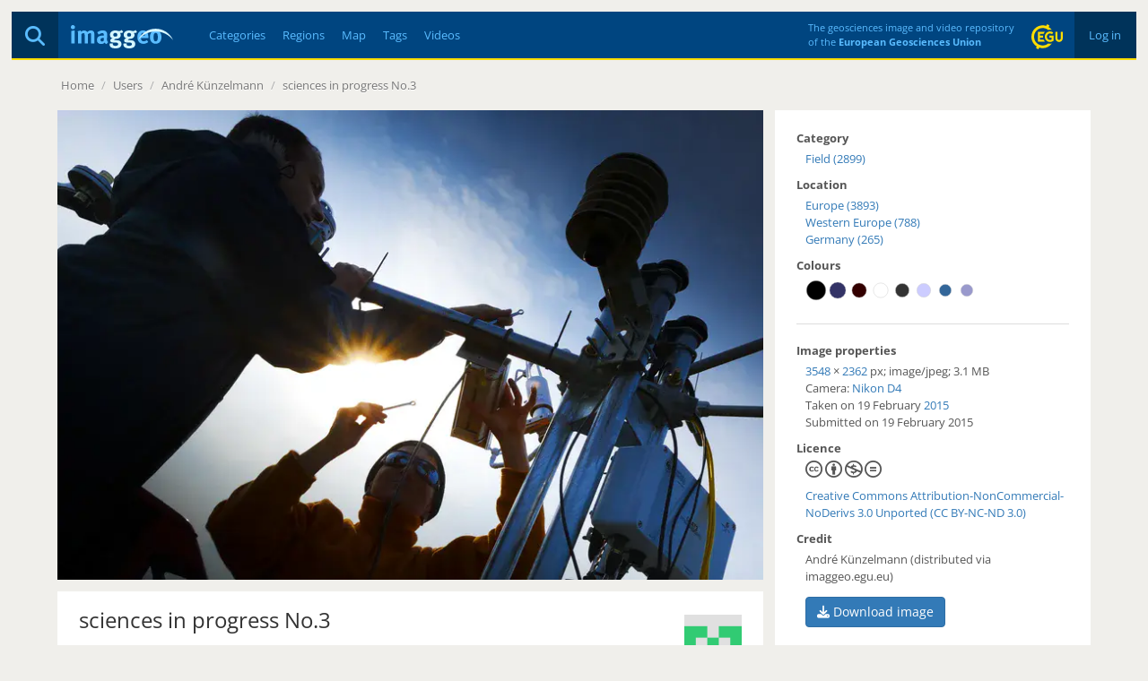

--- FILE ---
content_type: text/html; charset=utf-8
request_url: https://imaggeo.egu.eu/view/2923/
body_size: 3999
content:

<!DOCTYPE html>
<html lang="en">
<head>
  <title>Imaggeo - sciences in progress No.3</title>
  <meta name="viewport" content="width=device-width, initial-scale=1, shrink-to-fit=no">
  <meta charset="utf-8">

  <link rel="preconnect" href="https://pwk.egu.eu">

  <link rel="icon" href="https://imaggeo.egu.eu/static/c377589/images/favicons/default/favicon.svg" sizes="any" type="image/svg+xml">
  <link rel="icon" href="https://imaggeo.egu.eu/static/c377589/images/favicons/default/favicon.ico" sizes="32x32">
  <link rel="apple-touch-icon" href="https://imaggeo.egu.eu/static/c377589/images/favicons/default/favicon_apple.png">
  <link rel="manifest" href="https://imaggeo.egu.eu/static/c377589/images/favicons/default/manifest.webmanifest">

  <link rel="stylesheet" href="https://imaggeo.egu.eu/static/c377589/vendors/bootstrap/css/bootstrap.min.css">
  <link rel="stylesheet" href="https://imaggeo.egu.eu/static/c377589/css/fonts.min.css">

  
  <link rel="stylesheet" href="https://imaggeo.egu.eu/static/c377589/css/core.min.css">



<link rel="stylesheet" href="https://imaggeo.egu.eu/static/c377589/css/view.min.css">
<link rel="stylesheet" href="https://imaggeo.egu.eu/static/c377589/vendors/%40fancyapps/fancybox/jquery.fancybox.min.css">


</head>
<body id="top">

  <div id="wrapper">
<header>

  <div id="header">
    <div id="auth" class="hidden-xs">

      <a  href="/login/">&nbsp;Log in&nbsp;</a>

    </div>
    <div id="egu-logo" class="hidden-xs">
      <a href="https://www.egu.eu/" target="_tab" rel="noopener noreferrer"><img src="https://imaggeo.egu.eu/static/c377589/images/egu-logo.svg" alt="EGU Logo" width="35" height="28"></a>
    </div>
    <div id="egu-logo-text" class="visible-lg"> 
      The geosciences image and video repository<br>
      of the <a href="https://www.egu.eu/" target="_tab" rel="noopener noreferrer">European Geosciences Union</a>
    </div>
    <div id="menu" class="btn-navbar visible-xs">
      <a data-toggle="collapse" data-target=".nav-collapse"><i class="fas fa-bars"></i></a>
    </div>
    <div id="search">
      <a href="/search/" title="Search"><i class="fas fa-magnifying-glass"></i></a>
    </div>
    <a id="logo" href="/"><img src="https://imaggeo.egu.eu/static/c377589/images/imaggeo-logo2.svg" alt="Imaggeo Logo" width="114" height="26"></a>
    <nav id="nav" class="hidden-xs hl">
      <ul>
        <li><a  href="/category/" title="Categories">Categories</a></li>
        <li><a  href="/region/" title="Regions">Regions</a></li>
        <li><a  href="/map/" title="Map">Map</a></li>
        <li><a  href="/tag/" title="Tags">Tags</a></li>
        <li><a  href="/videos/" title="Videos">Videos</a></li>
      </ul>
    </nav>
  </div>

  <div class="visible-xs">
    <div id="collapse" class="nav-collapse collapse">
      <ul class="nav pull-right">
        <li ><a href="/about/">About</a></li>
        <li ><a href="/copyright/">Copyright</a></li>
        <li><a href="https://www.egu.eu/imprint/">Imprint</a></li>
        <li><a href="https://www.egu.eu/privacy-policy/">Privacy policy</a></li>
  
        <li ><a href="/login/">Login</a></li>
  
      </ul>
      <ul class="nav">
        <li ><a href="/category/" title="Categories">Categories</a></li>
        <li ><a href="/region/" title="Regions">Regions</a></li>
        <li ><a href="/map/" title="Map">Map</a></li>
        <li ><a href="/tag/" title="Tags">Tags</a></li>
        <li ><a href="/videos/" title="Videos">Videos</a></li>
        <li ><a href="/photo-competition/">Photo contest</a></li>
      </ul>
      <p>
        Follow EGU on:
        <a href="https://www.instagram.com/eurogeosciences/" target="_tab" rel="noopener noreferrer"><i class="fab fa-instagram"></i><span class="hidden-xs">Instagram</span></a>
        <a href="https://www.facebook.com/EuropeanGeosciencesUnion" target="_tab" rel="noopener noreferrer"><i class="fab fa-facebook"></i><span class="hidden-xs">Facebook</span></a>
        <a href="https://geolog.egu.eu/" target="_tab" rel="noopener noreferrer"><i class="fab fa-wordpress"></i><span class="hidden-xs">Blog</span></a>
      </p>
    </div>
  </div>

</header>


    <main id="main">

      <ul id="breadcrumb">


        <li><a href="/">Home</a> <span class="divider">/</span></li>

<li><a>Users</a> <span class="divider">/</span></li>
<li><a href="/user/Andre/">André Künzelmann</a> <span class="divider">/</span></li>
<li><a href="/view/2923/">sciences in progress No.3</a></li>

        <li class="pull-right"></li>
      </ul>
      <div id="content">

        
        






<div id="viewwrapper" itemscope itemtype="http://schema.org/ImageObject">

  <meta itemprop="name" content="sciences in progress No.3">
  <meta itemprop="datePublished" content="Thu, 19 Feb 2015 13:36 CET">
  <meta itemprop="license" content="http://creativecommons.org/licenses/by-nc-nd/3.0/">
  <meta itemprop="contentUrl" content="https://imaggeo.egu.eu/media/uploads/2015/02/19/404be3c31b481d0cb5bb7d0d71a0da99.jpg">
  <meta itemprop="author" content="André Künzelmann">

  <div id="left">



  
    
    <a href="https://imaggeo.egu.eu/media/thumbs/previews/2015/02/19/2923.jpg.2048x1536_q85.webp" data-fancybox data-caption="sciences in progress No.3" >
      <figure>
        <picture>
          <source srcset="https://imaggeo.egu.eu/media/thumbs/previews/2015/02/19/2923.jpg.800x600_q85.webp 1x, https://imaggeo.egu.eu/media/thumbs/previews/2015/02/19/2923.jpg.1600x1200_q85.webp 2x">
          <img src="https://imaggeo.egu.eu/media/thumbs/previews/2015/02/19/2923.jpg.800x600_q85.webp" alt="sciences in progress No.3">
        </picture>
      </figure>
    </a>
    
  


    <div id="description">
  
      <div id="avatar" class="pull-right">
        <a title="André Künzelmann" href="/user/Andre/"><img width="64" height="64" srcset="/identicon/a5ccc329474680c8e32139a308a760d686d44ed18b598e3fdea124d0209ece958d339b2ae9082ee36c17388c2933b42f49b61367eef32bd43b893b8ca30b6860?w=64&amp;h=64 1x, /identicon/a5ccc329474680c8e32139a308a760d686d44ed18b598e3fdea124d0209ece958d339b2ae9082ee36c17388c2933b42f49b61367eef32bd43b893b8ca30b6860?w=128&amp;h=128 2x" src="/identicon/a5ccc329474680c8e32139a308a760d686d44ed18b598e3fdea124d0209ece958d339b2ae9082ee36c17388c2933b42f49b61367eef32bd43b893b8ca30b6860?w=64&amp;h=64" alt="Avatar"></a>
      </div>
  
      <h1>sciences in progress No.3</h1>
      <p>
        by <a href="/user/Andre/"><strong>André Künzelmann</strong></a>, UFZ, Leipzig, Germany
      </p>
      <div itemprop="description" class="hyphens"><p>sciences in progress .... construction of an eddy tower<br>Details of a scientific work at the location &quot;Hohes Holz&quot;, Germany, by the TERENO PROJECT of the Helmhotz Centre for Environmentals Research - UFZ , Photograph André Kuenzelmann</p></div>
  
      <p>
        <a href="http://blogs.egu.eu/geolog/2015/11/23/imaggeo-on-mondays-science-in-action-how-will-climate-change-affect-central-europe/" target="_tab" rel="noopener noreferrer">Featured on GeoLog, the official blog of the European Geosciences Union</a>
      </p>
  
  
    </div>

    <div id="comments">
      




      <form method="get" action="/login/"><input type="hidden" name="csrfmiddlewaretoken" value="pBjN3hqLvIjyv1LeuHK4iMies4rkMpFMeBdiGwheMDKMORfdzQP5x3FgQavHHGKO">
        <fieldset>
          <input type="hidden" name="next" value="/view/2923/">
          <button type="submit" class="btn btn-default pull-right" data-username="">Login to Comment</button>
        </fieldset>
      </form>


    </div>
  </div>

  <div id="right">
    <h4>Category</h4>
    <ul>
      
      <li><a href="/category/field/">Field (2899)</a></li>
      
    </ul>

    
    <h4>Location</h4>
    <div itemprop="contentLocation" itemscope itemtype="http://schema.org/Place">
      <meta itemprop="name" content="Europe, Western Europe, Germany">
      <ul>
        
        <li><a href="/region/europe/">Europe (3893)</a></li>
        
        <li><a href="/region/western-europe/">Western Europe (788)</a></li>
        
        
        <li><a href="/region/germany/">Germany (265)</a></li>
        
        
      </ul>
    </div>
    

  

  
    <h4>Colours</h4>
    <div id="colors" class="indent">
<a href="/color/000000/" title="#000000 - 31%"><svg width="24" height="24" viewBox="0 0 100 100" version="1.1" xmlns="http://www.w3.org/2000/svg"><circle cx="50" cy="50" r="45" stroke="#ccc" stroke-width="2" fill="#000000" /></svg></a><a href="/color/333366/" title="#333366 - 9%"><svg width="24" height="24" viewBox="0 0 100 100" version="1.1" xmlns="http://www.w3.org/2000/svg"><circle cx="50" cy="50" r="38" stroke="#ccc" stroke-width="2" fill="#333366" /></svg></a><a href="/color/330000/" title="#330000 - 7%"><svg width="24" height="24" viewBox="0 0 100 100" version="1.1" xmlns="http://www.w3.org/2000/svg"><circle cx="50" cy="50" r="34" stroke="#ccc" stroke-width="2" fill="#330000" /></svg></a><a href="/color/FFFFFF/" title="#FFFFFF - 7%"><svg width="24" height="24" viewBox="0 0 100 100" version="1.1" xmlns="http://www.w3.org/2000/svg"><circle cx="50" cy="50" r="34" stroke="#ccc" stroke-width="2" fill="#FFFFFF" /></svg></a><a href="/color/333333/" title="#333333 - 6%"><svg width="24" height="24" viewBox="0 0 100 100" version="1.1" xmlns="http://www.w3.org/2000/svg"><circle cx="50" cy="50" r="32" stroke="#ccc" stroke-width="2" fill="#333333" /></svg></a><a href="/color/CCCCFF/" title="#CCCCFF - 6%"><svg width="24" height="24" viewBox="0 0 100 100" version="1.1" xmlns="http://www.w3.org/2000/svg"><circle cx="50" cy="50" r="32" stroke="#ccc" stroke-width="2" fill="#CCCCFF" /></svg></a><a href="/color/336699/" title="#336699 - 4%"><svg width="24" height="24" viewBox="0 0 100 100" version="1.1" xmlns="http://www.w3.org/2000/svg"><circle cx="50" cy="50" r="28" stroke="#ccc" stroke-width="2" fill="#336699" /></svg></a><a href="/color/9999CC/" title="#9999CC - 4%"><svg width="24" height="24" viewBox="0 0 100 100" version="1.1" xmlns="http://www.w3.org/2000/svg"><circle cx="50" cy="50" r="28" stroke="#ccc" stroke-width="2" fill="#9999CC" /></svg></a>
    </div>
  


    <hr>

    <h4>Image properties</h4>
    <p class="indent">

    <a href="/width/3548/" itemprop="width">3548</a>&nbsp;&times;&nbsp;<a href="/height/2362/" itemprop="height">2362</a> px;

    <span itemprop="encodingFormat">image/jpeg</span>; <span itemprop="contentSize">3.1 MB</span>

    <br>
    Camera: 

    <a href="/camera/Nikon/D4/">Nikon D4</a>



    <br>
      
      
        Taken on 19
      
        February
        <a href="/year/2015/">2015</a><br>
      
      Submitted on 19 February 2015
    </p>

    <h4>Licence</h4>
    <p class="indent">
      <span>
        <i class="fab fa-creative-commons small"></i>
        <i class="fab fa-creative-commons-by small"></i>
      
        <i class="fab fa-creative-commons-nc small"></i>
      
      
        <i class="fab fa-creative-commons-nd small"></i>
      
      </span><br>
      <a href="http://creativecommons.org/licenses/by-nc-nd/3.0/" target="_tab" rel="noopener noreferrer">Creative Commons Attribution-NonCommercial-NoDerivs 3.0 Unported (CC BY-NC-ND 3.0)</a>
    </p>

    <h4>Credit</h4>
    <p class="indent">André Künzelmann (distributed via imaggeo.egu.eu)</p>

    <p class="indent mt-1">
      <a class="btn btn-primary" download href="https://imaggeo.egu.eu/media/uploads/2015/02/19/404be3c31b481d0cb5bb7d0d71a0da99.jpg">
        <i class="fas fa-download"></i>
        Download image
      </a>
    </p>

    <hr>
    <h4>Share</h4>
    <p class="indent">
      <a title="Share on Facebook" target="_tab" rel="noopener noreferrer" href="https://www.facebook.com/sharer/sharer.php?u=https%3A//imaggeo.egu.eu/view/2923/"><i class="fab fa-square-facebook medium"></i></a>
      &nbsp;
      <a title="Share on LinkedIn" target="_tab" rel="noopener noreferrer" href="https://www.linkedin.com/shareArticle?mini=true&amp;url=https%3A//imaggeo.egu.eu/view/2923/"><i class="fab fa-linkedin medium"></i></a>
      &nbsp;
      <a title="Share via email" target="_tab" rel="noopener noreferrer" href="mailto:?subject=Imaggeo%20–%20sciences%20in%20progress%20No.3&amp;body=Hi,%20I%20thought%20you%20might%20like%20this%20image%20from%20Imaggeo,%20the%20open%20access%20geosciences%20image%20repository%20of%20the%20European%20Geosciences%20Union:%20https%3A//imaggeo.egu.eu/view/2923/"><i class="fas fa-square-envelope medium"></i></a>
    </p>

    <hr>
    <h4>Appreciate</h4>
    <div class="row indent">
      <div class="col-xs-6">
        <a id="unlike" class="hidden" title="Unlike this"
           href="/ajax/unlike/2923/"><i class="far fa-thumbs-up big"></i></a>
        <a id="like" title="Like this"
           href="/ajax/like/2923/"><i class="far fa-thumbs-up big inactive"></i></a>
        &nbsp;

        <a title="Login to add this to my favourites"
           href="/login/?next=/view/2923/"><i class="far fa-star big inactive"></i></a>

      </div>
      <div class="col-xs-6">
        <div id="favorites">
</div>
        <div id="likes">
<i class="far fa-thumbs-up"></i> 39 likes<br>

</div>
        <div id="hits">
          <i class="far fa-eye"></i> 22 views (90d)
        </div>
      </div>
    </div>
    <hr>
    <small class="pull-right"><a title="Report Abuse or Request Deletion (Copyrighted Material, Pornography, Harassment)" href="/report/2923/">Report</a></small>
  </div>
</div>

<a id="nextimg" href="/view/2924/"><i class="fas fa-angle-right hidden-xs"></i></a>
<a id="previousimg" href="/view/2922/"><i class="fas fa-angle-left hidden-xs"></i></a>

        
      </div>

    </main>

<footer id="footer" class="hl hidden-xs">
  <ul>
    <li><a href="/about/">About</a></li>
    <li><a href="/copyright/">Copyright</a></li>
    <li><a href="https://www.egu.eu/imprint/">Imprint</a></li>
    <li><a href="https://www.egu.eu/privacy-policy/">Privacy policy</a></li>
    <li><a href="/photo-competition/">Photo competition</a></li>
    <li>|</li>
    <li>Follow EGU on:</li>
    <li><a href="https://www.linkedin.com/company/european-geosciences-union" target="_tab" rel="noopener noreferrer"><i class="fab fa-linkedin"></i><span class="hidden-sm">LinkedIn</span></a></li>
    <li><a href="https://www.instagram.com/eurogeosciences/" target="_tab" rel="noopener noreferrer"><i class="fab fa-instagram"></i><span class="hidden-sm">Instagram</span></a></li>
    <li><a href="https://www.youtube.com/user/EuroGeosciencesUnion" target="_tab" rel="noopener noreferrer"><i class="fab fa-youtube"></i><span class="hidden-sm">YouTube</span></a></li>
    <li><a href="https://www.facebook.com/EuropeanGeosciencesUnion" target="_tab" rel="noopener noreferrer"><i class="fab fa-facebook"></i><span class="hidden-sm">Facebook</span></a></li>
    <li><a href="https://mastodon.social/@EuroGeosciences" target="_tab" rel="noopener noreferrer"><i class="fab fa-mastodon"></i><span class="hidden-sm">Mastodon</span></a></li>
    <li><a href="https://bsky.app/profile/egu.eu" target="_tab" rel="noopener noreferrer"><i class="fab fa-bluesky"></i><span class="hidden-sm">Bluesky</span></a></li>
    <li><a href="https://geolog.egu.eu/" target="_tab" rel="noopener noreferrer"><i class="fab fa-wordpress"></i><span class="hidden-sm">EGU blogs</span></a></li>
  </ul>
</footer>

  </div>


  <script src="https://imaggeo.egu.eu/static/c377589/vendors/jquery/jquery.min.js"></script>
  <script src="https://imaggeo.egu.eu/static/c377589/vendors/bootstrap/js/bootstrap.min.js"></script>
  
  <script src="https://imaggeo.egu.eu/static/c377589/js/core.min.js"></script>



<script src="https://imaggeo.egu.eu/static/c377589/js/view.min.js"></script>
<script src="https://imaggeo.egu.eu/static/c377589/vendors/%40fancyapps/fancybox/jquery.fancybox.min.js"></script>


  <noscript><p><img src="https://pwk.egu.eu/p.pwk?idsite=3&rec=1" style="border:0" alt="" /></p></noscript>
</body>
</html>

--- FILE ---
content_type: application/javascript
request_url: https://imaggeo.egu.eu/static/c377589/js/core.min.js
body_size: 37397
content:
((e,t)=>{"function"==typeof define&&define.amd?define([],t):"object"==typeof module&&module.exports?module.exports=t():e.htmx=e.htmx||t()})("undefined"!=typeof self?self:this,function(){var htmx={onLoad:onLoadHelper,process:processNode,on:addEventListenerImpl,off:removeEventListenerImpl,trigger:triggerEvent,ajax:ajaxHelper,find:find,findAll:findAll,closest:closest,values:function(e,t){return getInputValues(e,t||"post").values},remove:removeElement,addClass:addClassToElement,removeClass:removeClassFromElement,toggleClass:toggleClassOnElement,takeClass:takeClassForElement,defineExtension:defineExtension,removeExtension:removeExtension,logAll:logAll,logNone:logNone,logger:null,config:{historyEnabled:!0,historyCacheSize:10,refreshOnHistoryMiss:!1,defaultSwapStyle:"innerHTML",defaultSwapDelay:0,defaultSettleDelay:20,includeIndicatorStyles:!0,indicatorClass:"htmx-indicator",requestClass:"htmx-request",addedClass:"htmx-added",settlingClass:"htmx-settling",swappingClass:"htmx-swapping",allowEval:!0,allowScriptTags:!0,inlineScriptNonce:"",attributesToSettle:["class","style","width","height"],withCredentials:!1,timeout:0,wsReconnectDelay:"full-jitter",wsBinaryType:"blob",disableSelector:"[hx-disable], [data-hx-disable]",useTemplateFragments:!1,scrollBehavior:"smooth",defaultFocusScroll:!1,getCacheBusterParam:!1,globalViewTransitions:!1,methodsThatUseUrlParams:["get"],selfRequestsOnly:!1,ignoreTitle:!1,scrollIntoViewOnBoost:!0,triggerSpecsCache:null},parseInterval:parseInterval,_:internalEval,createEventSource:function(e){return new EventSource(e,{withCredentials:!0})},createWebSocket:function(e){e=new WebSocket(e,[]);return e.binaryType=htmx.config.wsBinaryType,e},version:"1.9.12"},internalAPI={addTriggerHandler:addTriggerHandler,bodyContains:bodyContains,canAccessLocalStorage:canAccessLocalStorage,findThisElement:findThisElement,filterValues:filterValues,hasAttribute:hasAttribute,getAttributeValue:getAttributeValue,getClosestAttributeValue:getClosestAttributeValue,getClosestMatch:getClosestMatch,getExpressionVars:getExpressionVars,getHeaders:getHeaders,getInputValues:getInputValues,getInternalData:getInternalData,getSwapSpecification:getSwapSpecification,getTriggerSpecs:getTriggerSpecs,getTarget:getTarget,makeFragment:makeFragment,mergeObjects:mergeObjects,makeSettleInfo:makeSettleInfo,oobSwap:oobSwap,querySelectorExt:querySelectorExt,selectAndSwap:selectAndSwap,settleImmediately:settleImmediately,shouldCancel:shouldCancel,triggerEvent:triggerEvent,triggerErrorEvent:triggerErrorEvent,withExtensions:withExtensions},VERBS=["get","post","put","delete","patch"],VERB_SELECTOR=VERBS.map(function(e){return"[hx-"+e+"], [data-hx-"+e+"]"}).join(", "),HEAD_TAG_REGEX=makeTagRegEx("head"),TITLE_TAG_REGEX=makeTagRegEx("title"),SVG_TAGS_REGEX=makeTagRegEx("svg",!0);function makeTagRegEx(e,t){return new RegExp("<"+e+"(\\s[^>]*>|>)([\\s\\S]*?)<\\/"+e+">",t?"gim":"im")}function parseInterval(t){if(null!=t){let e=NaN;return e="ms"==t.slice(-2)?parseFloat(t.slice(0,-2)):"s"==t.slice(-1)?1e3*parseFloat(t.slice(0,-1)):"m"==t.slice(-1)?1e3*parseFloat(t.slice(0,-1))*60:parseFloat(t),isNaN(e)?void 0:e}}function getRawAttribute(e,t){return e.getAttribute&&e.getAttribute(t)}function hasAttribute(e,t){return e.hasAttribute&&(e.hasAttribute(t)||e.hasAttribute("data-"+t))}function getAttributeValue(e,t){return getRawAttribute(e,t)||getRawAttribute(e,"data-"+t)}function parentElt(e){return e.parentElement}function getDocument(){return document}function getClosestMatch(e,t){for(;e&&!t(e);)e=parentElt(e);return e||null}function getAttributeValueWithDisinheritance(e,t,r){var n=getAttributeValue(t,r),a=getAttributeValue(t,"hx-disinherit");return e!==t&&a&&("*"===a||0<=a.split(" ").indexOf(r))?"unset":n}function getClosestAttributeValue(t,r){var n=null;if(getClosestMatch(t,function(e){return n=getAttributeValueWithDisinheritance(t,e,r)}),"unset"!==n)return n}function matches(e,t){var r=e.matches||e.matchesSelector||e.msMatchesSelector||e.mozMatchesSelector||e.webkitMatchesSelector||e.oMatchesSelector;return r&&r.call(e,t)}function getStartTag(e){e=/<([a-z][^\/\0>\x20\t\r\n\f]*)/i.exec(e);return e?e[1].toLowerCase():""}function parseHTML(e,t){for(var r=(new DOMParser).parseFromString(e,"text/html").body;0<t;)t--,r=r.firstChild;return r=null==r?getDocument().createDocumentFragment():r}function aFullPageResponse(e){return/<body/.test(e)}function makeFragment(e){var t=!aFullPageResponse(e),r=getStartTag(e),n=e;if("head"===r&&(n=n.replace(HEAD_TAG_REGEX,"")),htmx.config.useTemplateFragments&&t)return e=parseHTML("<body><template>"+n+"</template></body>",0).querySelector("template").content,htmx.config.allowScriptTags?forEach(e.querySelectorAll("script"),function(e){htmx.config.inlineScriptNonce&&(e.nonce=htmx.config.inlineScriptNonce),e.htmxExecuted=-1===navigator.userAgent.indexOf("Firefox")}):forEach(e.querySelectorAll("script"),function(e){removeElement(e)}),e;switch(r){case"thead":case"tbody":case"tfoot":case"colgroup":case"caption":return parseHTML("<table>"+n+"</table>",1);case"col":return parseHTML("<table><colgroup>"+n+"</colgroup></table>",2);case"tr":return parseHTML("<table><tbody>"+n+"</tbody></table>",2);case"td":case"th":return parseHTML("<table><tbody><tr>"+n+"</tr></tbody></table>",3);case"script":case"style":return parseHTML("<div>"+n+"</div>",1);default:return parseHTML(n,0)}}function maybeCall(e){e&&e()}function isType(e,t){return Object.prototype.toString.call(e)==="[object "+t+"]"}function isFunction(e){return isType(e,"Function")}function isRawObject(e){return isType(e,"Object")}function getInternalData(e){var t="htmx-internal-data";return e[t]||(e[t]={})}function toArray(e){var t=[];if(e)for(var r=0;r<e.length;r++)t.push(e[r]);return t}function forEach(e,t){if(e)for(var r=0;r<e.length;r++)t(e[r])}function isScrolledIntoView(e){e=e.getBoundingClientRect();return e.top<window.innerHeight&&0<=e.bottom}function bodyContains(e){return e.getRootNode&&e.getRootNode()instanceof window.ShadowRoot?getDocument().body.contains(e.getRootNode().host):getDocument().body.contains(e)}function splitOnWhitespace(e){return e.trim().split(/\s+/)}function mergeObjects(e,t){for(var r in t)t.hasOwnProperty(r)&&(e[r]=t[r]);return e}function parseJSON(e){try{return JSON.parse(e)}catch(e){return logError(e),null}}function canAccessLocalStorage(){var e="htmx:localStorageTest";try{return localStorage.setItem(e,e),localStorage.removeItem(e),!0}catch(e){return!1}}function normalizePath(t){try{var e=new URL(t);return e&&(t=e.pathname+e.search),t=/^\/$/.test(t)?t:t.replace(/\/+$/,"")}catch(e){return t}}function internalEval(str){return maybeEval(getDocument().body,function(){return eval(str)})}function onLoadHelper(t){return htmx.on("htmx:load",function(e){t(e.detail.elt)})}function logAll(){htmx.logger=function(e,t,r){console&&console.log(t,e,r)}}function logNone(){htmx.logger=null}function find(e,t){return t?e.querySelector(t):find(getDocument(),e)}function findAll(e,t){return t?e.querySelectorAll(t):findAll(getDocument(),e)}function removeElement(e,t){e=resolveTarget(e),t?setTimeout(function(){removeElement(e),e=null},t):e.parentElement.removeChild(e)}function addClassToElement(e,t,r){e=resolveTarget(e),r?setTimeout(function(){addClassToElement(e,t),e=null},r):e.classList&&e.classList.add(t)}function removeClassFromElement(e,t,r){e=resolveTarget(e),r?setTimeout(function(){removeClassFromElement(e,t),e=null},r):e.classList&&(e.classList.remove(t),0===e.classList.length)&&e.removeAttribute("class")}function toggleClassOnElement(e,t){(e=resolveTarget(e)).classList.toggle(t)}function takeClassForElement(e,t){forEach((e=resolveTarget(e)).parentElement.children,function(e){removeClassFromElement(e,t)}),addClassToElement(e,t)}function closest(e,t){if((e=resolveTarget(e)).closest)return e.closest(t);do{if(null==e||matches(e,t))return e}while(e=e&&parentElt(e));return null}function startsWith(e,t){return e.substring(0,t.length)===t}function endsWith(e,t){return e.substring(e.length-t.length)===t}function normalizeSelector(e){e=e.trim();return startsWith(e,"<")&&endsWith(e,"/>")?e.substring(1,e.length-2):e}function querySelectorAllExt(e,t){return 0===t.indexOf("closest ")?[closest(e,normalizeSelector(t.substr(8)))]:0===t.indexOf("find ")?[find(e,normalizeSelector(t.substr(5)))]:"next"===t?[e.nextElementSibling]:0===t.indexOf("next ")?[scanForwardQuery(e,normalizeSelector(t.substr(5)))]:"previous"===t?[e.previousElementSibling]:0===t.indexOf("previous ")?[scanBackwardsQuery(e,normalizeSelector(t.substr(9)))]:"document"===t?[document]:"window"===t?[window]:"body"===t?[document.body]:getDocument().querySelectorAll(normalizeSelector(t))}var scanForwardQuery=function(e,t){for(var r=getDocument().querySelectorAll(t),n=0;n<r.length;n++){var a=r[n];if(a.compareDocumentPosition(e)===Node.DOCUMENT_POSITION_PRECEDING)return a}},scanBackwardsQuery=function(e,t){for(var r=getDocument().querySelectorAll(t),n=r.length-1;0<=n;n--){var a=r[n];if(a.compareDocumentPosition(e)===Node.DOCUMENT_POSITION_FOLLOWING)return a}};function querySelectorExt(e,t){return(t?querySelectorAllExt(e,t):querySelectorAllExt(getDocument().body,e))[0]}function resolveTarget(e){return isType(e,"String")?find(e):e}function processEventArgs(e,t,r){return isFunction(t)?{target:getDocument().body,event:e,listener:t}:{target:resolveTarget(e),event:t,listener:r}}function addEventListenerImpl(t,r,n){return ready(function(){var e=processEventArgs(t,r,n);e.target.addEventListener(e.event,e.listener)}),isFunction(r)?r:n}function removeEventListenerImpl(t,r,n){return ready(function(){var e=processEventArgs(t,r,n);e.target.removeEventListener(e.event,e.listener)}),isFunction(r)?r:n}var DUMMY_ELT=getDocument().createElement("output");function findAttributeTargets(e,t){var r=getClosestAttributeValue(e,t);if(r)return"this"===r?[findThisElement(e,t)]:0===(e=querySelectorAllExt(e,r)).length?(logError('The selector "'+r+'" on '+t+" returned no matches!"),[DUMMY_ELT]):e}function findThisElement(e,t){return getClosestMatch(e,function(e){return null!=getAttributeValue(e,t)})}function getTarget(e){var t=getClosestAttributeValue(e,"hx-target");return t?"this"===t?findThisElement(e,"hx-target"):querySelectorExt(e,t):getInternalData(e).boosted?getDocument().body:e}function shouldSettleAttribute(e){for(var t=htmx.config.attributesToSettle,r=0;r<t.length;r++)if(e===t[r])return 1}function cloneAttributes(t,r){forEach(t.attributes,function(e){!r.hasAttribute(e.name)&&shouldSettleAttribute(e.name)&&t.removeAttribute(e.name)}),forEach(r.attributes,function(e){shouldSettleAttribute(e.name)&&t.setAttribute(e.name,e.value)})}function isInlineSwap(e,t){for(var r=getExtensions(t),n=0;n<r.length;n++){var a=r[n];try{if(a.isInlineSwap(e))return 1}catch(e){logError(e)}}return"outerHTML"===e}function oobSwap(e,a,i){var t="#"+getRawAttribute(a,"id"),o="outerHTML",t=("true"!==e&&(0<e.indexOf(":")?(o=e.substr(0,e.indexOf(":")),t=e.substr(e.indexOf(":")+1,e.length)):o=e),getDocument().querySelectorAll(t));return t?(forEach(t,function(e){var t=a.cloneNode(!0),r=getDocument().createDocumentFragment(),n=(r.appendChild(t),{shouldSwap:!0,target:e,fragment:r=isInlineSwap(o,e)?r:t});triggerEvent(e,"htmx:oobBeforeSwap",n)&&(e=n.target,n.shouldSwap&&swap(o,e,e,r,i),forEach(i.elts,function(e){triggerEvent(e,"htmx:oobAfterSwap",n)}))}),a.parentNode.removeChild(a)):(a.parentNode.removeChild(a),triggerErrorEvent(getDocument().body,"htmx:oobErrorNoTarget",{content:a})),e}function handleOutOfBandSwaps(e,t,r){e=getClosestAttributeValue(e,"hx-select-oob");if(e)for(var n=e.split(","),a=0;a<n.length;a++){var i=n[a].split(":",2),o=i[0].trim(),i=(0===o.indexOf("#")&&(o=o.substring(1)),i[1]||"true"),o=t.querySelector("#"+o);o&&oobSwap(i,o,r)}forEach(findAll(t,"[hx-swap-oob], [data-hx-swap-oob]"),function(e){var t=getAttributeValue(e,"hx-swap-oob");null!=t&&oobSwap(t,e,r)})}function handlePreservedElements(e){forEach(findAll(e,"[hx-preserve], [data-hx-preserve]"),function(e){var t=getAttributeValue(e,"id"),t=getDocument().getElementById(t);null!=t&&e.parentNode.replaceChild(t,e)})}function handleAttributes(a,e,i){forEach(e.querySelectorAll("[id]"),function(e){var t,r,n=getRawAttribute(e,"id");n&&0<n.length&&(n=n.replace("'","\\'"),t=e.tagName.replace(":","\\:"),t=a.querySelector(t+"[id='"+n+"']"))&&t!==a&&(r=e.cloneNode(),cloneAttributes(e,t),i.tasks.push(function(){cloneAttributes(e,r)}))})}function makeAjaxLoadTask(e){return function(){removeClassFromElement(e,htmx.config.addedClass),processNode(e),processScripts(e),processFocus(e),triggerEvent(e,"htmx:load")}}function processFocus(e){var t="[autofocus]",e=matches(e,t)?e:e.querySelector(t);null!=e&&e.focus()}function insertNodesBefore(e,t,r,n){for(handleAttributes(e,r,n);0<r.childNodes.length;){var a=r.firstChild;addClassToElement(a,htmx.config.addedClass),e.insertBefore(a,t),a.nodeType!==Node.TEXT_NODE&&a.nodeType!==Node.COMMENT_NODE&&n.tasks.push(makeAjaxLoadTask(a))}}function stringHash(e,t){for(var r=0;r<e.length;)t=(t<<5)-t+e.charCodeAt(r++)|0;return t}function attributeHash(e){var t=0;if(e.attributes)for(var r=0;r<e.attributes.length;r++){var n=e.attributes[r];n.value&&(t=stringHash(n.name,t),t=stringHash(n.value,t))}return t}function deInitOnHandlers(e){var t=getInternalData(e);if(t.onHandlers){for(var r=0;r<t.onHandlers.length;r++){var n=t.onHandlers[r];e.removeEventListener(n.event,n.listener)}delete t.onHandlers}}function deInitNode(e){var t=getInternalData(e);t.timeout&&clearTimeout(t.timeout),t.webSocket&&t.webSocket.close(),t.sseEventSource&&t.sseEventSource.close(),t.listenerInfos&&forEach(t.listenerInfos,function(e){e.on&&e.on.removeEventListener(e.trigger,e.listener)}),deInitOnHandlers(e),forEach(Object.keys(t),function(e){delete t[e]})}function cleanUpElement(e){triggerEvent(e,"htmx:beforeCleanupElement"),deInitNode(e),e.children&&forEach(e.children,function(e){cleanUpElement(e)})}function swapOuterHTML(t,e,r){if("BODY"===t.tagName)swapInnerHTML(t,e,r);else{var n,a=t.previousSibling;for(insertNodesBefore(parentElt(t),t,e,r),n=null==a?parentElt(t).firstChild:a.nextSibling,r.elts=r.elts.filter(function(e){return e!=t});n&&n!==t;)n.nodeType===Node.ELEMENT_NODE&&r.elts.push(n),n=n.nextElementSibling;cleanUpElement(t),parentElt(t).removeChild(t)}}function swapAfterBegin(e,t,r){insertNodesBefore(e,e.firstChild,t,r)}function swapBeforeBegin(e,t,r){insertNodesBefore(parentElt(e),e,t,r)}function swapBeforeEnd(e,t,r){insertNodesBefore(e,null,t,r)}function swapAfterEnd(e,t,r){insertNodesBefore(parentElt(e),e.nextSibling,t,r)}function swapDelete(e,t,r){cleanUpElement(e),parentElt(e).removeChild(e)}function swapInnerHTML(e,t,r){var n=e.firstChild;if(insertNodesBefore(e,n,t,r),n){for(;n.nextSibling;)cleanUpElement(n.nextSibling),e.removeChild(n.nextSibling);cleanUpElement(n),e.removeChild(n)}}function maybeSelectFromResponse(e,t,r){var n,r=r||getClosestAttributeValue(e,"hx-select");return r&&(n=getDocument().createDocumentFragment(),forEach(t.querySelectorAll(r),function(e){n.appendChild(e)}),t=n),t}function swap(e,t,r,n,a){switch(e){case"none":return;case"outerHTML":return void swapOuterHTML(r,n,a);case"afterbegin":return void swapAfterBegin(r,n,a);case"beforebegin":return void swapBeforeBegin(r,n,a);case"beforeend":return void swapBeforeEnd(r,n,a);case"afterend":return void swapAfterEnd(r,n,a);case"delete":return void swapDelete(r,n,a);default:for(var i=getExtensions(t),o=0;o<i.length;o++){var s=i[o];try{var l=s.handleSwap(e,r,n,a);if(l){if(void 0!==l.length)for(var u=0;u<l.length;u++){var c=l[u];c.nodeType!==Node.TEXT_NODE&&c.nodeType!==Node.COMMENT_NODE&&a.tasks.push(makeAjaxLoadTask(c))}return}}catch(e){logError(e)}}"innerHTML"===e?swapInnerHTML(r,n,a):swap(htmx.config.defaultSwapStyle,t,r,n,a)}}function findTitle(e){if(-1<e.indexOf("<title")){e=e.replace(SVG_TAGS_REGEX,"").match(TITLE_TAG_REGEX);if(e)return e[2]}}function selectAndSwap(e,t,r,n,a,i){a.title=findTitle(n);n=makeFragment(n);if(n)return handleOutOfBandSwaps(r,n,a),handlePreservedElements(n=maybeSelectFromResponse(r,n,i)),swap(e,r,t,n,a)}function handleTrigger(e,t,r){e=e.getResponseHeader(t);if(0===e.indexOf("{")){var n,a,i=parseJSON(e);for(n in i)i.hasOwnProperty(n)&&triggerEvent(r,n,a=isRawObject(a=i[n])?a:{value:a})}else for(var o=e.split(","),s=0;s<o.length;s++)triggerEvent(r,o[s].trim(),[])}var WHITESPACE=/\s/,WHITESPACE_OR_COMMA=/[\s,]/,SYMBOL_START=/[_$a-zA-Z]/,SYMBOL_CONT=/[_$a-zA-Z0-9]/,STRINGISH_START=['"',"'","/"],NOT_WHITESPACE=/[^\s]/,COMBINED_SELECTOR_START=/[{(]/,COMBINED_SELECTOR_END=/[})]/;function tokenizeString(e){for(var t=[],r=0;r<e.length;){if(SYMBOL_START.exec(e.charAt(r))){for(var n=r;SYMBOL_CONT.exec(e.charAt(r+1));)r++;t.push(e.substr(n,r-n+1))}else if(-1!==STRINGISH_START.indexOf(e.charAt(r))){var a=e.charAt(r),n=r;for(r++;r<e.length&&e.charAt(r)!==a;)"\\"===e.charAt(r)&&r++,r++;t.push(e.substr(n,r-n+1))}else{var i=e.charAt(r);t.push(i)}r++}return t}function isPossibleRelativeReference(e,t,r){return SYMBOL_START.exec(e.charAt(0))&&"true"!==e&&"false"!==e&&"this"!==e&&e!==r&&"."!==t}function maybeGenerateConditional(e,t,r){if("["===t[0]){t.shift();for(var n=1,a=" return (function("+r+"){ return (",i=null;0<t.length;){var o=t[0];if("]"===o){if(0===--n){null===i&&(a+="true"),t.shift(),a+=")})";try{var s=maybeEval(e,function(){return Function(a)()},function(){return!0});return s.source=a,s}catch(e){return triggerErrorEvent(getDocument().body,"htmx:syntax:error",{error:e,source:a}),null}}}else"["===o&&n++;isPossibleRelativeReference(o,i,r)?a+="(("+r+"."+o+") ? ("+r+"."+o+") : (window."+o+"))":a+=o,i=t.shift()}}}function consumeUntil(e,t){for(var r="";0<e.length&&!t.test(e[0]);)r+=e.shift();return r}function consumeCSSSelector(e){var t;return 0<e.length&&COMBINED_SELECTOR_START.test(e[0])?(e.shift(),t=consumeUntil(e,COMBINED_SELECTOR_END).trim(),e.shift()):t=consumeUntil(e,WHITESPACE_OR_COMMA),t}var INPUT_SELECTOR="input, textarea, select";function parseAndCacheTrigger(e,t,r){var n=[],a=tokenizeString(t);do{consumeUntil(a,NOT_WHITESPACE);var i=a.length,o=consumeUntil(a,/[,\[\s]/);if(""!==o)if("every"===o){var s={trigger:"every"};consumeUntil(a,NOT_WHITESPACE),s.pollInterval=parseInterval(consumeUntil(a,/[,\[\s]/)),consumeUntil(a,NOT_WHITESPACE),(l=maybeGenerateConditional(e,a,"event"))&&(s.eventFilter=l),n.push(s)}else if(0===o.indexOf("sse:"))n.push({trigger:"sse",sseEvent:o.substr(4)});else{var l,u={trigger:o};for((l=maybeGenerateConditional(e,a,"event"))&&(u.eventFilter=l);0<a.length&&","!==a[0];){consumeUntil(a,NOT_WHITESPACE);var c,f,m=a.shift();"changed"===m?u.changed=!0:"once"===m?u.once=!0:"consume"===m?u.consume=!0:"delay"===m&&":"===a[0]?(a.shift(),u.delay=parseInterval(consumeUntil(a,WHITESPACE_OR_COMMA))):"from"===m&&":"===a[0]?(a.shift(),COMBINED_SELECTOR_START.test(a[0])?c=consumeCSSSelector(a):"closest"!==(c=consumeUntil(a,WHITESPACE_OR_COMMA))&&"find"!==c&&"next"!==c&&"previous"!==c||(a.shift(),0<(f=consumeCSSSelector(a)).length&&(c+=" "+f)),u.from=c):"target"===m&&":"===a[0]?(a.shift(),u.target=consumeCSSSelector(a)):"throttle"===m&&":"===a[0]?(a.shift(),u.throttle=parseInterval(consumeUntil(a,WHITESPACE_OR_COMMA))):"queue"===m&&":"===a[0]?(a.shift(),u.queue=consumeUntil(a,WHITESPACE_OR_COMMA)):"root"===m&&":"===a[0]?(a.shift(),u[m]=consumeCSSSelector(a)):"threshold"===m&&":"===a[0]?(a.shift(),u[m]=consumeUntil(a,WHITESPACE_OR_COMMA)):triggerErrorEvent(e,"htmx:syntax:error",{token:a.shift()})}n.push(u)}}while(a.length===i&&triggerErrorEvent(e,"htmx:syntax:error",{token:a.shift()}),consumeUntil(a,NOT_WHITESPACE),","===a[0]&&a.shift());return r&&(r[t]=n),n}function getTriggerSpecs(e){var t,r=getAttributeValue(e,"hx-trigger"),n=[];return 0<(n=r?(t=htmx.config.triggerSpecsCache)&&t[r]||parseAndCacheTrigger(e,r,t):n).length?n:matches(e,"form")?[{trigger:"submit"}]:!matches(e,'input[type="button"], input[type="submit"]')&&matches(e,INPUT_SELECTOR)?[{trigger:"change"}]:[{trigger:"click"}]}function cancelPolling(e){getInternalData(e).cancelled=!0}function processPolling(e,t,r){var n=getInternalData(e);n.timeout=setTimeout(function(){bodyContains(e)&&!0!==n.cancelled&&(maybeFilterEvent(r,e,makeEvent("hx:poll:trigger",{triggerSpec:r,target:e}))||t(e),processPolling(e,t,r))},r.pollInterval)}function isLocalLink(e){return location.hostname===e.hostname&&getRawAttribute(e,"href")&&0!==getRawAttribute(e,"href").indexOf("#")}function boostElement(t,r,e){var n,a,i;("A"!==t.tagName||!isLocalLink(t)||""!==t.target&&"_self"!==t.target)&&"FORM"!==t.tagName||(r.boosted=!0,i="A"===t.tagName?(a="get",getRawAttribute(t,"href")):(n=getRawAttribute(t,"method"),a=n?n.toLowerCase():"get",getRawAttribute(t,"action")),e.forEach(function(e){addEventListener(t,function(e,t){closest(e,htmx.config.disableSelector)?cleanUpElement(e):issueAjaxRequest(a,i,e,t)},r,e,!0)}))}function shouldCancel(e,t){if("submit"===e.type||"click"===e.type){if("FORM"===t.tagName)return!0;if(matches(t,'input[type="submit"], button')&&null!==closest(t,"form"))return!0;if("A"===t.tagName&&t.href&&("#"===t.getAttribute("href")||0!==t.getAttribute("href").indexOf("#")))return!0}return!1}function ignoreBoostedAnchorCtrlClick(e,t){return getInternalData(e).boosted&&"A"===e.tagName&&"click"===t.type&&(t.ctrlKey||t.metaKey)}function maybeFilterEvent(t,e,r){t=t.eventFilter;if(t)try{return!0!==t.call(e,r)}catch(e){return triggerErrorEvent(getDocument().body,"htmx:eventFilter:error",{error:e,source:t.source}),1}}function addEventListener(a,i,e,o,s){var l=getInternalData(a),t=o.from?querySelectorAllExt(a,o.from):[a];o.changed&&t.forEach(function(e){getInternalData(e).lastValue=e.value}),forEach(t,function(r){var n=function(e){if(bodyContains(a)){if(!ignoreBoostedAnchorCtrlClick(a,e)&&((s||shouldCancel(e,a))&&e.preventDefault(),!maybeFilterEvent(o,a,e))){var t=getInternalData(e);if(t.triggerSpec=o,null==t.handledFor&&(t.handledFor=[]),t.handledFor.indexOf(a)<0&&(t.handledFor.push(a),o.consume&&e.stopPropagation(),!o.target||!e.target||matches(e.target,o.target))){if(o.once){if(l.triggeredOnce)return;l.triggeredOnce=!0}if(o.changed){t=getInternalData(r);if(t.lastValue===r.value)return;t.lastValue=r.value}l.delayed&&clearTimeout(l.delayed),l.throttle||(0<o.throttle?l.throttle||(i(a,e),l.throttle=setTimeout(function(){l.throttle=null},o.throttle)):0<o.delay?l.delayed=setTimeout(function(){i(a,e)},o.delay):(triggerEvent(a,"htmx:trigger"),i(a,e)))}}}else r.removeEventListener(o.trigger,n)};null==e.listenerInfos&&(e.listenerInfos=[]),e.listenerInfos.push({trigger:o.trigger,listener:n,on:r}),r.addEventListener(o.trigger,n)})}var windowIsScrolling=!1,scrollHandler=null;function initScrollHandler(){scrollHandler||(scrollHandler=function(){windowIsScrolling=!0},window.addEventListener("scroll",scrollHandler),setInterval(function(){windowIsScrolling&&(windowIsScrolling=!1,forEach(getDocument().querySelectorAll("[hx-trigger='revealed'],[data-hx-trigger='revealed']"),function(e){maybeReveal(e)}))},200))}function maybeReveal(t){!hasAttribute(t,"data-hx-revealed")&&isScrolledIntoView(t)&&(t.setAttribute("data-hx-revealed","true"),getInternalData(t).initHash?triggerEvent(t,"revealed"):t.addEventListener("htmx:afterProcessNode",function(e){triggerEvent(t,"revealed")},{once:!0}))}function processWebSocketInfo(e,t,r){for(var n=splitOnWhitespace(r),a=0;a<n.length;a++){var i=n[a].split(/:(.+)/);"connect"===i[0]&&ensureWebSocket(e,i[1],0),"send"===i[0]&&processWebSocketSend(e)}}function ensureWebSocket(o,t,r){var e,n;bodyContains(o)&&(0==t.indexOf("/")&&(e=location.hostname+(location.port?":"+location.port:""),"https:"==location.protocol?t="wss://"+e+t:"http:"==location.protocol&&(t="ws://"+e+t)),(n=htmx.createWebSocket(t)).onerror=function(e){triggerErrorEvent(o,"htmx:wsError",{error:e,socket:n}),maybeCloseWebSocketSource(o)},n.onclose=function(e){0<=[1006,1012,1013].indexOf(e.code)&&(e=getWebSocketReconnectDelay(r),setTimeout(function(){ensureWebSocket(o,t,r+1)},e))},n.onopen=function(e){r=0},(getInternalData(o).webSocket=n).addEventListener("message",function(e){if(!maybeCloseWebSocketSource(o)){for(var t=e.data,r=(withExtensions(o,function(e){t=e.transformResponse(t,null,o)}),makeSettleInfo(o)),n=toArray(makeFragment(t).children),a=0;a<n.length;a++){var i=n[a];oobSwap(getAttributeValue(i,"hx-swap-oob")||"true",i,r)}settleImmediately(r.tasks)}}))}function maybeCloseWebSocketSource(e){return!bodyContains(e)&&(getInternalData(e).webSocket.close(),1)}function processWebSocketSend(i){var o=getClosestMatch(i,function(e){return null!=getInternalData(e).webSocket});o?i.addEventListener(getTriggerSpecs(i)[0].trigger,function(e){var t=getInternalData(o).webSocket,r=getHeaders(i,o),n=getInputValues(i,"post"),a=n.errors,n=filterValues(mergeObjects(n.values,getExpressionVars(i)),i);n.HEADERS=r,a&&0<a.length?triggerEvent(i,"htmx:validation:halted",a):(t.send(JSON.stringify(n)),shouldCancel(e,i)&&e.preventDefault())}):triggerErrorEvent(i,"htmx:noWebSocketSourceError")}function getWebSocketReconnectDelay(e){var t=htmx.config.wsReconnectDelay;return"function"==typeof t?t(e):"full-jitter"===t?(t=Math.min(e,6),1e3*Math.pow(2,t)*Math.random()):void logError('htmx.config.wsReconnectDelay must either be a function or the string "full-jitter"')}function processSSEInfo(e,t,r){for(var n=splitOnWhitespace(r),a=0;a<n.length;a++){var i=n[a].split(/:(.+)/);"connect"===i[0]&&processSSESource(e,i[1]),"swap"===i[0]&&processSSESwap(e,i[1])}}function processSSESource(t,e){var r=htmx.createEventSource(e);r.onerror=function(e){triggerErrorEvent(t,"htmx:sseError",{error:e,source:r}),maybeCloseSSESource(t)},getInternalData(t).sseEventSource=r}function processSSESwap(i,o){var s,l,u=getClosestMatch(i,hasEventSource);u?(s=getInternalData(u).sseEventSource,l=function(e){var t,r,n,a;maybeCloseSSESource(u)||(bodyContains(i)?(t=e.data,withExtensions(i,function(e){t=e.transformResponse(t,null,i)}),r=getSwapSpecification(i),n=getTarget(i),a=makeSettleInfo(i),selectAndSwap(r.swapStyle,n,i,t,a),settleImmediately(a.tasks),triggerEvent(i,"htmx:sseMessage",e)):s.removeEventListener(o,l))},getInternalData(i).sseListener=l,s.addEventListener(o,l)):triggerErrorEvent(i,"htmx:noSSESourceError")}function processSSETrigger(e,t,r){var n,a,i=getClosestMatch(e,hasEventSource);i?(n=getInternalData(i).sseEventSource,a=function(){maybeCloseSSESource(i)||(bodyContains(e)?t(e):n.removeEventListener(r,a))},getInternalData(e).sseListener=a,n.addEventListener(r,a)):triggerErrorEvent(e,"htmx:noSSESourceError")}function maybeCloseSSESource(e){return!bodyContains(e)&&(getInternalData(e).sseEventSource.close(),1)}function hasEventSource(e){return null!=getInternalData(e).sseEventSource}function loadImmediately(e,t,r,n){function a(){r.loaded||(r.loaded=!0,t(e))}0<n?setTimeout(a,n):a()}function processVerbs(t,a,e){var i=!1;return forEach(VERBS,function(r){var n;hasAttribute(t,"hx-"+r)&&(n=getAttributeValue(t,"hx-"+r),i=!0,a.path=n,a.verb=r,e.forEach(function(e){addTriggerHandler(t,e,a,function(e,t){closest(e,htmx.config.disableSelector)?cleanUpElement(e):issueAjaxRequest(r,n,e,t)})}))}),i}function addTriggerHandler(r,e,t,n){var a;e.sseEvent?processSSETrigger(r,n,e.sseEvent):"revealed"===e.trigger?(initScrollHandler(),addEventListener(r,n,t,e),maybeReveal(r)):"intersect"===e.trigger?(a={},e.root&&(a.root=querySelectorExt(r,e.root)),e.threshold&&(a.threshold=parseFloat(e.threshold)),new IntersectionObserver(function(e){for(var t=0;t<e.length;t++)if(e[t].isIntersecting){triggerEvent(r,"intersect");break}},a).observe(r),addEventListener(r,n,t,e)):"load"===e.trigger?maybeFilterEvent(e,r,makeEvent("load",{elt:r}))||loadImmediately(r,n,t,e.delay):0<e.pollInterval?(t.polling=!0,processPolling(r,n,e)):addEventListener(r,n,t,e)}function evalScript(e){if(!e.htmxExecuted&&htmx.config.allowScriptTags&&("text/javascript"===e.type||"module"===e.type||""===e.type)){var t=getDocument().createElement("script"),r=(forEach(e.attributes,function(e){t.setAttribute(e.name,e.value)}),t.textContent=e.textContent,t.async=!1,htmx.config.inlineScriptNonce&&(t.nonce=htmx.config.inlineScriptNonce),e.parentElement);try{r.insertBefore(t,e)}catch(e){logError(e)}finally{e.parentElement&&e.parentElement.removeChild(e)}}}function processScripts(e){matches(e,"script")&&evalScript(e),forEach(findAll(e,"script"),function(e){evalScript(e)})}function shouldProcessHxOn(e){var t=e.attributes;if(t)for(var r=0;r<t.length;r++){var n=t[r].name;if(startsWith(n,"hx-on:")||startsWith(n,"data-hx-on:")||startsWith(n,"hx-on-")||startsWith(n,"data-hx-on-"))return 1}}function findHxOnWildcardElements(e){var t,r=[];if(shouldProcessHxOn(e)&&r.push(e),document.evaluate)for(var n=document.evaluate('.//*[@*[ starts-with(name(), "hx-on:") or starts-with(name(), "data-hx-on:") or starts-with(name(), "hx-on-") or starts-with(name(), "data-hx-on-") ]]',e);t=n.iterateNext();)r.push(t);else if("function"==typeof e.getElementsByTagName)for(var a=e.getElementsByTagName("*"),i=0;i<a.length;i++)shouldProcessHxOn(a[i])&&r.push(a[i]);return r}function findElementsToProcess(e){return e.querySelectorAll?e.querySelectorAll(VERB_SELECTOR+", [hx-boost] a, [data-hx-boost] a, a[hx-boost], a[data-hx-boost], form, [type='submit'], [hx-sse], [data-hx-sse], [hx-ws], [data-hx-ws], [hx-ext], [data-hx-ext], [hx-trigger], [data-hx-trigger], [hx-on], [data-hx-on]"):[]}function maybeSetLastButtonClicked(e){var t=closest(e.target,"button, input[type='submit']"),e=getRelatedFormData(e);e&&(e.lastButtonClicked=t)}function maybeUnsetLastButtonClicked(e){e=getRelatedFormData(e);e&&(e.lastButtonClicked=null)}function getRelatedFormData(e){e=closest(e.target,"button, input[type='submit']");if(e){e=resolveTarget("#"+getRawAttribute(e,"form"))||closest(e,"form");if(e)return getInternalData(e)}}function initButtonTracking(e){e.addEventListener("click",maybeSetLastButtonClicked),e.addEventListener("focusin",maybeSetLastButtonClicked),e.addEventListener("focusout",maybeUnsetLastButtonClicked)}function countCurlies(e){for(var t=tokenizeString(e),r=0,n=0;n<t.length;n++){var a=t[n];"{"===a?r++:"}"===a&&r--}return r}function addHxOnEventHandler(t,e,r){function n(e){return maybeEval(t,function(){(a=a||new Function("event",r)).call(t,e)})}var a,i=getInternalData(t);Array.isArray(i.onHandlers)||(i.onHandlers=[]);t.addEventListener(e,n),i.onHandlers.push({event:e,listener:n})}function processHxOn(e){var t=getAttributeValue(e,"hx-on");if(t){for(var r,n={},a=t.split("\n"),i=null,o=0;0<a.length;){var s=a.shift(),l=s.match(/^\s*([a-zA-Z:\-\.]+:)(.*)/);0===o&&l?(s.split(":"),n[i=l[1].slice(0,-1)]=l[2]):n[i]+=s,o+=countCurlies(s)}for(r in n)addHxOnEventHandler(e,r,n[r])}}function processHxOnWildcard(e){deInitOnHandlers(e);for(var t=0;t<e.attributes.length;t++){var r,n,a=e.attributes[t].name,i=e.attributes[t].value;(startsWith(a,"hx-on")||startsWith(a,"data-hx-on"))&&(r=a.indexOf("-on")+3,"-"!==(n=a.slice(r,r+1))&&":"!==n||(startsWith(n=a.slice(r+1),":")?n="htmx"+n:startsWith(n,"-")?n="htmx:"+n.slice(1):startsWith(n,"htmx-")&&(n="htmx:"+n.slice(5)),addHxOnEventHandler(e,n,i)))}}function initNode(t){var r,e;closest(t,htmx.config.disableSelector)?cleanUpElement(t):(r=getInternalData(t)).initHash!==attributeHash(t)&&(deInitNode(t),r.initHash=attributeHash(t),processHxOn(t),triggerEvent(t,"htmx:beforeProcessNode"),t.value&&(r.lastValue=t.value),e=getTriggerSpecs(t),processVerbs(t,r,e)||("true"===getClosestAttributeValue(t,"hx-boost")?boostElement(t,r,e):hasAttribute(t,"hx-trigger")&&e.forEach(function(e){addTriggerHandler(t,e,r,function(){})})),("FORM"===t.tagName||"submit"===getRawAttribute(t,"type")&&hasAttribute(t,"form"))&&initButtonTracking(t),(e=getAttributeValue(t,"hx-sse"))&&processSSEInfo(t,r,e),(e=getAttributeValue(t,"hx-ws"))&&processWebSocketInfo(t,r,e),triggerEvent(t,"htmx:afterProcessNode"))}function processNode(e){closest(e=resolveTarget(e),htmx.config.disableSelector)?cleanUpElement(e):(initNode(e),forEach(findElementsToProcess(e),function(e){initNode(e)}),forEach(findHxOnWildcardElements(e),processHxOnWildcard))}function kebabEventName(e){return e.replace(/([a-z0-9])([A-Z])/g,"$1-$2").toLowerCase()}function makeEvent(e,t){var r;return window.CustomEvent&&"function"==typeof window.CustomEvent?r=new CustomEvent(e,{bubbles:!0,cancelable:!0,detail:t}):(r=getDocument().createEvent("CustomEvent")).initCustomEvent(e,!0,!0,t),r}function triggerErrorEvent(e,t,r){triggerEvent(e,t,mergeObjects({error:t},r))}function ignoreEventForLogging(e){return"htmx:afterProcessNode"===e}function withExtensions(e,t){forEach(getExtensions(e),function(e){try{t(e)}catch(e){logError(e)}})}function logError(e){console.error?console.error(e):console.log&&console.log("ERROR: ",e)}function triggerEvent(e,t,r){e=resolveTarget(e),(r=null==r?{}:r).elt=e;var n=makeEvent(t,r),a=(htmx.logger&&!ignoreEventForLogging(t)&&htmx.logger(e,t,r),r.error&&(logError(r.error),triggerEvent(e,"htmx:error",{errorInfo:r})),e.dispatchEvent(n)),r=kebabEventName(t);return a&&r!==t&&(r=makeEvent(r,n.detail),a=a&&e.dispatchEvent(r)),withExtensions(e,function(e){a=a&&!1!==e.onEvent(t,n)&&!n.defaultPrevented}),a}var currentPathForHistory=location.pathname+location.search;function getHistoryElement(){return getDocument().querySelector("[hx-history-elt],[data-hx-history-elt]")||getDocument().body}function saveToHistoryCache(e,t,r,n){if(canAccessLocalStorage())if(htmx.config.historyCacheSize<=0)localStorage.removeItem("htmx-history-cache");else{e=normalizePath(e);for(var a=parseJSON(localStorage.getItem("htmx-history-cache"))||[],i=0;i<a.length;i++)if(a[i].url===e){a.splice(i,1);break}t={url:e,content:t,title:r,scroll:n};for(triggerEvent(getDocument().body,"htmx:historyItemCreated",{item:t,cache:a}),a.push(t);a.length>htmx.config.historyCacheSize;)a.shift();for(;0<a.length;)try{localStorage.setItem("htmx-history-cache",JSON.stringify(a));break}catch(e){triggerErrorEvent(getDocument().body,"htmx:historyCacheError",{cause:e,cache:a}),a.shift()}}}function getCachedHistory(e){if(canAccessLocalStorage()){e=normalizePath(e);for(var t=parseJSON(localStorage.getItem("htmx-history-cache"))||[],r=0;r<t.length;r++)if(t[r].url===e)return t[r]}return null}function cleanInnerHtmlForHistory(e){var t=htmx.config.requestClass,e=e.cloneNode(!0);return forEach(findAll(e,"."+t),function(e){removeClassFromElement(e,t)}),e.innerHTML}function saveCurrentPageToHistory(){var t,e=getHistoryElement(),r=currentPathForHistory||location.pathname+location.search;try{t=getDocument().querySelector('[hx-history="false" i],[data-hx-history="false" i]')}catch(e){t=getDocument().querySelector('[hx-history="false"],[data-hx-history="false"]')}t||(triggerEvent(getDocument().body,"htmx:beforeHistorySave",{path:r,historyElt:e}),saveToHistoryCache(r,cleanInnerHtmlForHistory(e),getDocument().title,window.scrollY)),htmx.config.historyEnabled&&history.replaceState({htmx:!0},getDocument().title,window.location.href)}function pushUrlIntoHistory(e){htmx.config.getCacheBusterParam&&(endsWith(e=e.replace(/org\.htmx\.cache-buster=[^&]*&?/,""),"&")||endsWith(e,"?"))&&(e=e.slice(0,-1)),htmx.config.historyEnabled&&history.pushState({htmx:!0},"",e),currentPathForHistory=e}function replaceUrlInHistory(e){htmx.config.historyEnabled&&history.replaceState({htmx:!0},"",e),currentPathForHistory=e}function settleImmediately(e){forEach(e,function(e){e.call()})}function loadHistoryFromServer(i){var e=new XMLHttpRequest,o={path:i,xhr:e};triggerEvent(getDocument().body,"htmx:historyCacheMiss",o),e.open("GET",i,!0),e.setRequestHeader("HX-Request","true"),e.setRequestHeader("HX-History-Restore-Request","true"),e.setRequestHeader("HX-Current-URL",getDocument().location.href),e.onload=function(){var e,t,r,n,a;200<=this.status&&this.status<400?(triggerEvent(getDocument().body,"htmx:historyCacheMissLoad",o),e=(e=makeFragment(this.response)).querySelector("[hx-history-elt],[data-hx-history-elt]")||e,r=makeSettleInfo(t=getHistoryElement()),(n=findTitle(this.response))&&((a=find("title"))?a.innerHTML=n:window.document.title=n),swapInnerHTML(t,e,r),settleImmediately(r.tasks),currentPathForHistory=i,triggerEvent(getDocument().body,"htmx:historyRestore",{path:i,cacheMiss:!0,serverResponse:this.response})):triggerErrorEvent(getDocument().body,"htmx:historyCacheMissLoadError",o)},e.send()}function restoreHistory(e){saveCurrentPageToHistory();var t,r,n=getCachedHistory(e=e||location.pathname+location.search);n?(r=makeFragment(n.content),swapInnerHTML(t=getHistoryElement(),r,r=makeSettleInfo(t)),settleImmediately(r.tasks),document.title=n.title,setTimeout(function(){window.scrollTo(0,n.scroll)},0),currentPathForHistory=e,triggerEvent(getDocument().body,"htmx:historyRestore",{path:e,item:n})):htmx.config.refreshOnHistoryMiss?window.location.reload(!0):loadHistoryFromServer(e)}function addRequestIndicatorClasses(e){var t=findAttributeTargets(e,"hx-indicator");return forEach(t=null==t?[e]:t,function(e){var t=getInternalData(e);t.requestCount=(t.requestCount||0)+1,e.classList.add.call(e.classList,htmx.config.requestClass)}),t}function disableElements(e){e=findAttributeTargets(e,"hx-disabled-elt");return forEach(e=null==e?[]:e,function(e){var t=getInternalData(e);t.requestCount=(t.requestCount||0)+1,e.setAttribute("disabled","")}),e}function removeRequestIndicators(e,t){forEach(e,function(e){var t=getInternalData(e);t.requestCount=(t.requestCount||0)-1,0===t.requestCount&&e.classList.remove.call(e.classList,htmx.config.requestClass)}),forEach(t,function(e){var t=getInternalData(e);t.requestCount=(t.requestCount||0)-1,0===t.requestCount&&e.removeAttribute("disabled")})}function haveSeenNode(e,t){for(var r=0;r<e.length;r++)if(e[r].isSameNode(t))return 1}function shouldInclude(e){return""!==e.name&&null!=e.name&&!e.disabled&&!closest(e,"fieldset[disabled]")&&"button"!==e.type&&"submit"!==e.type&&"image"!==e.tagName&&"reset"!==e.tagName&&"file"!==e.tagName&&("checkbox"!==e.type&&"radio"!==e.type||e.checked)}function addValueToValues(e,t,r){var n;null!=e&&null!=t&&(void 0===(n=r[e])?r[e]=t:Array.isArray(n)?Array.isArray(t)?r[e]=n.concat(t):n.push(t):Array.isArray(t)?r[e]=[n].concat(t):r[e]=[n,t])}function processInputValue(t,r,n,e,a){var i,o;null==e||haveSeenNode(t,e)||(t.push(e),shouldInclude(e)&&(i=getRawAttribute(e,"name"),o=e.value,e.multiple&&"SELECT"===e.tagName&&(o=toArray(e.querySelectorAll("option:checked")).map(function(e){return e.value})),addValueToValues(i,o=e.files?toArray(e.files):o,r),a)&&validateElement(e,n),matches(e,"form")&&forEach(e.elements,function(e){processInputValue(t,r,n,e,a)}))}function validateElement(e,t){e.willValidate&&(triggerEvent(e,"htmx:validation:validate"),e.checkValidity()||(t.push({elt:e,message:e.validationMessage,validity:e.validity}),triggerEvent(e,"htmx:validation:failed",{message:e.validationMessage,validity:e.validity})))}function getInputValues(e,t){var r=[],n={},a={},i=[],o=getInternalData(e),s=(o.lastButtonClicked&&!bodyContains(o.lastButtonClicked)&&(o.lastButtonClicked=null),matches(e,"form")&&!0!==e.noValidate||"true"===getAttributeValue(e,"hx-validate"));return o.lastButtonClicked&&(s=s&&!0!==o.lastButtonClicked.formNoValidate),"get"!==t&&processInputValue(r,a,i,closest(e,"form"),s),processInputValue(r,n,i,e,s),(o.lastButtonClicked||"BUTTON"===e.tagName||"INPUT"===e.tagName&&"submit"===getRawAttribute(e,"type"))&&addValueToValues(getRawAttribute(t=o.lastButtonClicked||e,"name"),t.value,a),forEach(findAttributeTargets(e,"hx-include"),function(e){processInputValue(r,n,i,e,s),matches(e,"form")||forEach(e.querySelectorAll(INPUT_SELECTOR),function(e){processInputValue(r,n,i,e,s)})}),n=mergeObjects(n,a),{errors:i,values:n}}function appendParam(e,t,r){""!==e&&(e+="&"),"[object Object]"===String(r)&&(r=JSON.stringify(r));r=encodeURIComponent(r);return e+=encodeURIComponent(t)+"="+r}function urlEncode(e){var t,r,n="";for(t in e)e.hasOwnProperty(t)&&(r=e[t],Array.isArray(r)?forEach(r,function(e){n=appendParam(n,t,e)}):n=appendParam(n,t,r));return n}function makeFormData(e){var t,r,n=new FormData;for(t in e)e.hasOwnProperty(t)&&(r=e[t],Array.isArray(r)?forEach(r,function(e){n.append(t,e)}):n.append(t,r));return n}function getHeaders(e,t,r){t={"HX-Request":"true","HX-Trigger":getRawAttribute(e,"id"),"HX-Trigger-Name":getRawAttribute(e,"name"),"HX-Target":getAttributeValue(t,"id"),"HX-Current-URL":getDocument().location.href};return getValuesForElement(e,"hx-headers",!1,t),void 0!==r&&(t["HX-Prompt"]=r),getInternalData(e).boosted&&(t["HX-Boosted"]="true"),t}function filterValues(t,e){var r,e=getClosestAttributeValue(e,"hx-params");return e?"none"===e?{}:"*"===e?t:0===e.indexOf("not ")?(forEach(e.substr(4).split(","),function(e){e=e.trim(),delete t[e]}),t):(r={},forEach(e.split(","),function(e){e=e.trim(),r[e]=t[e]}),r):t}function isAnchorLink(e){return getRawAttribute(e,"href")&&0<=getRawAttribute(e,"href").indexOf("#")}function getSwapSpecification(e,t){var t=t||getClosestAttributeValue(e,"hx-swap"),r={swapStyle:getInternalData(e).boosted?"innerHTML":htmx.config.defaultSwapStyle,swapDelay:htmx.config.defaultSwapDelay,settleDelay:htmx.config.defaultSettleDelay};if(htmx.config.scrollIntoViewOnBoost&&getInternalData(e).boosted&&!isAnchorLink(e)&&(r.show="top"),t){var n=splitOnWhitespace(t);if(0<n.length)for(var a=0;a<n.length;a++){var i,o,s,l,u=n[a];0===u.indexOf("swap:")?r.swapDelay=parseInterval(u.substr(5)):0===u.indexOf("settle:")?r.settleDelay=parseInterval(u.substr(7)):0===u.indexOf("transition:")?r.transition="true"===u.substr(11):0===u.indexOf("ignoreTitle:")?r.ignoreTitle="true"===u.substr(12):0===u.indexOf("scroll:")?(o=(i=u.substr(7).split(":")).pop(),s=0<i.length?i.join(":"):null,r.scroll=o,r.scrollTarget=s):0===u.indexOf("show:")?(o=(i=u.substr(5).split(":")).pop(),s=0<i.length?i.join(":"):null,r.show=o,r.showTarget=s):0===u.indexOf("focus-scroll:")?(l=u.substr("focus-scroll:".length),r.focusScroll="true"==l):0==a?r.swapStyle=u:logError("Unknown modifier in hx-swap: "+u)}}return r}function usesFormData(e){return"multipart/form-data"===getClosestAttributeValue(e,"hx-encoding")||matches(e,"form")&&"multipart/form-data"===getRawAttribute(e,"enctype")}function encodeParamsForBody(t,r,n){var a=null;return withExtensions(r,function(e){null==a&&(a=e.encodeParameters(t,n,r))}),null!=a?a:(usesFormData(r)?makeFormData:urlEncode)(n)}function makeSettleInfo(e){return{tasks:[],elts:[e]}}function updateScrollState(e,t){var r,n,a=e[0],e=e[e.length-1];t.scroll&&(r=null,t.scrollTarget&&(r=querySelectorExt(a,t.scrollTarget)),"top"===t.scroll&&(a||r)&&((r=r||a).scrollTop=0),"bottom"===t.scroll)&&(e||r)&&((r=r||e).scrollTop=r.scrollHeight),t.show&&(r=null,t.showTarget&&(n=t.showTarget,r=querySelectorExt(a,n="window"===t.showTarget?"body":n)),"top"===t.show&&(a||r)&&(r=r||a).scrollIntoView({block:"start",behavior:htmx.config.scrollBehavior}),"bottom"===t.show)&&(e||r)&&(r=r||e).scrollIntoView({block:"end",behavior:htmx.config.scrollBehavior})}function getValuesForElement(e,t,r,n){if(null==n&&(n={}),null==e)return n;var a=getAttributeValue(e,t);if(a){var i,o,s=a.trim(),a=r;if("unset"===s)return null;for(o in 0===s.indexOf("javascript:")?(s=s.substr(11),a=!0):0===s.indexOf("js:")&&(s=s.substr(3),a=!0),0!==s.indexOf("{")&&(s="{"+s+"}"),i=a?maybeEval(e,function(){return Function("return ("+s+")")()},{}):parseJSON(s))i.hasOwnProperty(o)&&null==n[o]&&(n[o]=i[o])}return getValuesForElement(parentElt(e),t,r,n)}function maybeEval(e,t,r){return htmx.config.allowEval?t():(triggerErrorEvent(e,"htmx:evalDisallowedError"),r)}function getHXVarsForElement(e,t){return getValuesForElement(e,"hx-vars",!0,t)}function getHXValsForElement(e,t){return getValuesForElement(e,"hx-vals",!1,t)}function getExpressionVars(e){return mergeObjects(getHXVarsForElement(e),getHXValsForElement(e))}function safelySetHeaderValue(t,r,n){if(null!==n)try{t.setRequestHeader(r,n)}catch(e){t.setRequestHeader(r,encodeURIComponent(n)),t.setRequestHeader(r+"-URI-AutoEncoded","true")}}function getPathFromResponse(t){if(t.responseURL&&"undefined"!=typeof URL)try{var e=new URL(t.responseURL);return e.pathname+e.search}catch(e){triggerErrorEvent(getDocument().body,"htmx:badResponseUrl",{url:t.responseURL})}}function hasHeader(e,t){return t.test(e.getAllResponseHeaders())}function ajaxHelper(e,t,r){return e=e.toLowerCase(),r?r instanceof Element||isType(r,"String")?issueAjaxRequest(e,t,null,null,{targetOverride:resolveTarget(r),returnPromise:!0}):issueAjaxRequest(e,t,resolveTarget(r.source),r.event,{handler:r.handler,headers:r.headers,values:r.values,targetOverride:resolveTarget(r.target),swapOverride:r.swap,select:r.select,returnPromise:!0}):issueAjaxRequest(e,t,null,null,{returnPromise:!0})}function hierarchyForElt(e){for(var t=[];e;)t.push(e),e=e.parentElement;return t}function verifyPath(e,t,r){var n;return t="function"==typeof URL?(n=new URL(t,document.location.href),document.location.origin===n.origin):startsWith(n=t,document.location.origin),(!htmx.config.selfRequestsOnly||t)&&triggerEvent(e,"htmx:validateUrl",mergeObjects({url:n,sameHost:t},r))}function issueAjaxRequest(t,r,n,a,i,e){var o,s=null,l=null,u=((i=null!=i?i:{}).returnPromise&&"undefined"!=typeof Promise&&(o=new Promise(function(e,t){s=e,l=t})),null==n&&(n=getDocument().body),i.handler||handleAjaxResponse),c=i.select||null;if(bodyContains(n)){var f=i.targetOverride||getTarget(n);if(null==f||f==DUMMY_ELT)triggerErrorEvent(n,"htmx:targetError",{target:getAttributeValue(n,"hx-target")}),maybeCall(l);else{var m=(y=getInternalData(n)).lastButtonClicked,m=(m&&(null!=(h=getRawAttribute(m,"formaction"))&&(r=h),null!=(h=getRawAttribute(m,"formmethod")))&&"dialog"!==h.toLowerCase()&&(t=h),getClosestAttributeValue(n,"hx-confirm"));if(void 0===e)if(!1===triggerEvent(n,"htmx:confirm",{target:f,elt:n,path:r,verb:t,triggeringEvent:a,etc:i,issueRequest:function(e){return issueAjaxRequest(t,r,n,a,i,!!e)},question:m}))return maybeCall(s),o;var h=n,p=null,d=!1;if(E=getClosestAttributeValue(n,"hx-sync")){var v=E.split(":"),g=v[0].trim(),h="this"===g?findThisElement(n,"hx-sync"):querySelectorExt(n,g),E=(v[1]||"drop").trim(),y=getInternalData(h);if("drop"===E&&y.xhr&&!0!==y.abortable)return maybeCall(s),o;if("abort"===E){if(y.xhr)return maybeCall(s),o;d=!0}else"replace"===E?triggerEvent(h,"htmx:abort"):0===E.indexOf("queue")&&(p=(E.split(" ")[1]||"last").trim())}if(y.xhr){if(!y.abortable)return null==p&&null==(p=a&&(g=getInternalData(a))&&g.triggerSpec&&g.triggerSpec.queue?g.triggerSpec.queue:p)&&(p="last"),null==y.queuedRequests&&(y.queuedRequests=[]),"first"===p&&0===y.queuedRequests.length||"all"===p?y.queuedRequests.push(function(){issueAjaxRequest(t,r,n,a,i)}):"last"===p&&(y.queuedRequests=[],y.queuedRequests.push(function(){issueAjaxRequest(t,r,n,a,i)})),maybeCall(s),o;triggerEvent(h,"htmx:abort")}var T=new XMLHttpRequest,x=(y.xhr=T,y.abortable=d,function(){y.xhr=null,y.abortable=!1,null!=y.queuedRequests&&0<y.queuedRequests.length&&y.queuedRequests.shift()()}),v=getClosestAttributeValue(n,"hx-prompt");if(v){var k=prompt(v);if(null===k||!triggerEvent(n,"htmx:prompt",{prompt:k,target:f}))return maybeCall(s),x(),o}if(!m||e||confirm(m)){var b=getHeaders(n,f,k),E=("get"===t||usesFormData(n)||(b["Content-Type"]="application/x-www-form-urlencoded"),i.headers&&(b=mergeObjects(b,i.headers)),getInputValues(n,t)),g=E.errors,p=E.values,h=(i.values&&(p=mergeObjects(p,i.values)),getExpressionVars(n)),d=mergeObjects(p,h),v=filterValues(d,n),e=(htmx.config.getCacheBusterParam&&"get"===t&&(v["org.htmx.cache-buster"]=getRawAttribute(f,"id")||"true"),null!=r&&""!==r||(r=getDocument().location.href),getValuesForElement(n,"hx-request")),m=getInternalData(n).boosted,k={boosted:m,useUrlParams:0<=htmx.config.methodsThatUseUrlParams.indexOf(t),parameters:v,unfilteredParameters:d,headers:b,target:f,verb:t,errors:g,withCredentials:i.credentials||e.credentials||htmx.config.withCredentials,timeout:i.timeout||e.timeout||htmx.config.timeout,path:r,triggeringEvent:a};if(triggerEvent(n,"htmx:configRequest",k))if(r=k.path,t=k.verb,b=k.headers,v=k.parameters,E=k.useUrlParams,(g=k.errors)&&0<g.length)triggerEvent(n,"htmx:validation:halted",k),maybeCall(s),x();else{var S,p=r.split("#"),h=p[0],d=p[1],g=r;if(E&&(g=h,0!==Object.keys(v).length)&&(g.indexOf("?")<0?g+="?":g+="&",g+=urlEncode(v),d)&&(g+="#"+d),verifyPath(n,g,k)){if(T.open(t.toUpperCase(),g,!0),T.overrideMimeType("text/html"),T.withCredentials=k.withCredentials,T.timeout=k.timeout,!e.noHeaders)for(var w in b)b.hasOwnProperty(w)&&(S=b[w],safelySetHeaderValue(T,w,S));var C,A,I={xhr:T,target:f,requestConfig:k,etc:i,boosted:m,select:c,pathInfo:{requestPath:r,finalRequestPath:g,anchor:d}};T.onload=function(){try{var e=hierarchyForElt(n);if(I.pathInfo.responsePath=getPathFromResponse(T),u(n,I),removeRequestIndicators(C,A),triggerEvent(n,"htmx:afterRequest",I),triggerEvent(n,"htmx:afterOnLoad",I),!bodyContains(n)){for(var t=null;0<e.length&&null==t;){var r=e.shift();bodyContains(r)&&(t=r)}t&&(triggerEvent(t,"htmx:afterRequest",I),triggerEvent(t,"htmx:afterOnLoad",I))}maybeCall(s),x()}catch(e){throw triggerErrorEvent(n,"htmx:onLoadError",mergeObjects({error:e},I)),e}},T.onerror=function(){removeRequestIndicators(C,A),triggerErrorEvent(n,"htmx:afterRequest",I),triggerErrorEvent(n,"htmx:sendError",I),maybeCall(l),x()},T.onabort=function(){removeRequestIndicators(C,A),triggerErrorEvent(n,"htmx:afterRequest",I),triggerErrorEvent(n,"htmx:sendAbort",I),maybeCall(l),x()},T.ontimeout=function(){removeRequestIndicators(C,A),triggerErrorEvent(n,"htmx:afterRequest",I),triggerErrorEvent(n,"htmx:timeout",I),maybeCall(l),x()},triggerEvent(n,"htmx:beforeRequest",I)?(C=addRequestIndicatorClasses(n),A=disableElements(n),forEach(["loadstart","loadend","progress","abort"],function(t){forEach([T,T.upload],function(e){e.addEventListener(t,function(e){triggerEvent(n,"htmx:xhr:"+t,{lengthComputable:e.lengthComputable,loaded:e.loaded,total:e.total})})})}),triggerEvent(n,"htmx:beforeSend",I),p=E?null:encodeParamsForBody(T,n,v),T.send(p)):(maybeCall(s),x())}else triggerErrorEvent(n,"htmx:invalidPath",k),maybeCall(l)}else maybeCall(s),x()}else maybeCall(s),x()}}else maybeCall(s);return o}function determineHistoryUpdates(e,t){var r,n,a,i=t.xhr,o=null,s=null;return hasHeader(i,/HX-Push:/i)?(o=i.getResponseHeader("HX-Push"),s="push"):hasHeader(i,/HX-Push-Url:/i)?(o=i.getResponseHeader("HX-Push-Url"),s="push"):hasHeader(i,/HX-Replace-Url:/i)&&(o=i.getResponseHeader("HX-Replace-Url"),s="replace"),o?"false"===o?{}:{type:s,path:o}:(i=t.pathInfo.finalRequestPath,s=t.pathInfo.responsePath,o=getClosestAttributeValue(e,"hx-push-url"),r=getClosestAttributeValue(e,"hx-replace-url"),e=getInternalData(e).boosted,a=n=null,o?(n="push",a=o):r?(n="replace",a=r):e&&(n="push",a=s||i),!a||"false"===a?{}:("true"===a&&(a=s||i),{type:n,path:a=t.pathInfo.anchor&&-1===a.indexOf("#")?a+"#"+t.pathInfo.anchor:a}))}function handleAjaxResponse(l,u){var e,c,f,m,h,t,r,n,p,a,d,v=u.xhr,g=u.target,i=u.etc,E=u.select;triggerEvent(l,"htmx:beforeOnLoad",u)&&(hasHeader(v,/HX-Trigger:/i)&&handleTrigger(v,"HX-Trigger",l),hasHeader(v,/HX-Location:/i)?(saveCurrentPageToHistory(),0===(e=v.getResponseHeader("HX-Location")).indexOf("{")&&(f=parseJSON(e),e=f.path,delete f.path),ajaxHelper("GET",e,f).then(function(){pushUrlIntoHistory(e)})):(t=hasHeader(v,/HX-Refresh:/i)&&"true"===v.getResponseHeader("HX-Refresh"),hasHeader(v,/HX-Redirect:/i)?(location.href=v.getResponseHeader("HX-Redirect"),t&&location.reload()):t?location.reload():(hasHeader(v,/HX-Retarget:/i)&&("this"===v.getResponseHeader("HX-Retarget")?u.target=l:u.target=querySelectorExt(l,v.getResponseHeader("HX-Retarget"))),c=determineHistoryUpdates(l,u),t=200<=v.status&&v.status<400&&204!==v.status,p=v.response,a=400<=v.status,d=htmx.config.ignoreTitle,t=mergeObjects({shouldSwap:t,serverResponse:p,isError:a,ignoreTitle:d},u),triggerEvent(g,"htmx:beforeSwap",t)&&(g=t.target,p=t.serverResponse,a=t.isError,d=t.ignoreTitle,u.target=g,u.failed=a,u.successful=!a,t.shouldSwap&&(286===v.status&&cancelPolling(l),withExtensions(l,function(e){p=e.transformResponse(p,v,l)}),c.type&&saveCurrentPageToHistory(),t=i.swapOverride,hasHeader(v,/HX-Reswap:/i)&&(t=v.getResponseHeader("HX-Reswap")),(f=getSwapSpecification(l,t)).hasOwnProperty("ignoreTitle")&&(d=f.ignoreTitle),g.classList.add(htmx.config.swappingClass),h=m=null,i=function(){try{var e,t=document.activeElement,r={};try{r={elt:t,start:t?t.selectionStart:null,end:t?t.selectionEnd:null}}catch(e){}E&&(e=E),hasHeader(v,/HX-Reselect:/i)&&(e=v.getResponseHeader("HX-Reselect")),c.type&&(triggerEvent(getDocument().body,"htmx:beforeHistoryUpdate",mergeObjects({history:c},u)),"push"===c.type?(pushUrlIntoHistory(c.path),triggerEvent(getDocument().body,"htmx:pushedIntoHistory",{path:c.path})):(replaceUrlInHistory(c.path),triggerEvent(getDocument().body,"htmx:replacedInHistory",{path:c.path})));var n,a=makeSettleInfo(g);if(selectAndSwap(f.swapStyle,g,l,p,a,e),r.elt&&!bodyContains(r.elt)&&getRawAttribute(r.elt,"id")){var i=document.getElementById(getRawAttribute(r.elt,"id")),o={preventScroll:void 0!==f.focusScroll?!f.focusScroll:!htmx.config.defaultFocusScroll};if(i){if(r.start&&i.setSelectionRange)try{i.setSelectionRange(r.start,r.end)}catch(e){}i.focus(o)}}g.classList.remove(htmx.config.swappingClass),forEach(a.elts,function(e){e.classList&&e.classList.add(htmx.config.settlingClass),triggerEvent(e,"htmx:afterSwap",u)}),hasHeader(v,/HX-Trigger-After-Swap:/i)&&(bodyContains(n=l)||(n=getDocument().body),handleTrigger(v,"HX-Trigger-After-Swap",n));var s=function(){var e;forEach(a.tasks,function(e){e.call()}),forEach(a.elts,function(e){e.classList&&e.classList.remove(htmx.config.settlingClass),triggerEvent(e,"htmx:afterSettle",u)}),u.pathInfo.anchor&&(e=getDocument().getElementById(u.pathInfo.anchor))&&e.scrollIntoView({block:"start",behavior:"auto"}),a.title&&!d&&((e=find("title"))?e.innerHTML=a.title:window.document.title=a.title),updateScrollState(a.elts,f),hasHeader(v,/HX-Trigger-After-Settle:/i)&&(bodyContains(e=l)||(e=getDocument().body),handleTrigger(v,"HX-Trigger-After-Settle",e)),maybeCall(m)};0<f.settleDelay?setTimeout(s,f.settleDelay):s()}catch(e){throw triggerErrorEvent(l,"htmx:swapError",u),maybeCall(h),e}},t=htmx.config.globalViewTransitions,(t=f.hasOwnProperty("transition")?f.transition:t)&&triggerEvent(l,"htmx:beforeTransition",u)&&"undefined"!=typeof Promise&&document.startViewTransition&&(r=new Promise(function(e,t){m=e,h=t}),n=i,i=function(){document.startViewTransition(function(){return n(),r})}),0<f.swapDelay?setTimeout(i,f.swapDelay):i()),a)&&triggerErrorEvent(l,"htmx:responseError",mergeObjects({error:"Response Status Error Code "+v.status+" from "+u.pathInfo.requestPath},u)))))}var extensions={};function extensionBase(){return{init:function(e){return null},onEvent:function(e,t){return!0},transformResponse:function(e,t,r){return e},isInlineSwap:function(e){return!1},handleSwap:function(e,t,r,n){return!1},encodeParameters:function(e,t,r){return null}}}function defineExtension(e,t){t.init&&t.init(internalAPI),extensions[e]=mergeObjects(extensionBase(),t)}function removeExtension(e){delete extensions[e]}function getExtensions(e,t,r){if(null==e)return t;null==t&&(t=[]),null==r&&(r=[]);var n=getAttributeValue(e,"hx-ext");return n&&forEach(n.split(","),function(e){"ignore:"==(e=e.replace(/ /g,"")).slice(0,7)?r.push(e.slice(7)):r.indexOf(e)<0&&(e=extensions[e])&&t.indexOf(e)<0&&t.push(e)}),getExtensions(parentElt(e),t,r)}var isReady=!1;function ready(e){isReady||"complete"===getDocument().readyState?e():getDocument().addEventListener("DOMContentLoaded",e)}function insertIndicatorStyles(){!1!==htmx.config.includeIndicatorStyles&&getDocument().head.insertAdjacentHTML("beforeend","<style>                      ."+htmx.config.indicatorClass+"{opacity:0}                      ."+htmx.config.requestClass+" ."+htmx.config.indicatorClass+"{opacity:1; transition: opacity 200ms ease-in;}                      ."+htmx.config.requestClass+"."+htmx.config.indicatorClass+"{opacity:1; transition: opacity 200ms ease-in;}                    </style>")}function getMetaConfig(){var e=getDocument().querySelector('meta[name="htmx-config"]');return e?parseJSON(e.content):null}function mergeMetaConfig(){var e=getMetaConfig();e&&(htmx.config=mergeObjects(htmx.config,e))}return getDocument().addEventListener("DOMContentLoaded",function(){isReady=!0}),ready(function(){mergeMetaConfig(),insertIndicatorStyles();var e=getDocument().body,t=(processNode(e),getDocument().querySelectorAll("[hx-trigger='restored'],[data-hx-trigger='restored']"));e.addEventListener("htmx:abort",function(e){e=getInternalData(e.target);e&&e.xhr&&e.xhr.abort()});let r=window.onpopstate?window.onpopstate.bind(window):null;window.onpopstate=function(e){e.state&&e.state.htmx?(restoreHistory(),forEach(t,function(e){triggerEvent(e,"htmx:restored",{document:getDocument(),triggerEvent:triggerEvent})})):r&&r(e)},setTimeout(function(){triggerEvent(e,"htmx:load",{}),e=null},0)}),htmx}),(e=>{var t=(T=>{"use strict";const s={dynamicResolvers:[function(t,r){if(t==="Fixed")return Number(r).toFixed();else if(t.indexOf("Fixed:")===0){let e=t.split(":")[1];return Number(r).toFixed(parseInt(e))}}],String:function(e){if(e.toString)return e.toString();else return""+e},Int:function(e){return parseInt(e)},Float:function(e){return parseFloat(e)},Number:function(e){return Number(e)},Date:function(e){return new Date(e)},Array:function(e){return Array.from(e)},JSON:function(e){return JSON.stringify(e)},Object:function(e){if(e instanceof String)e=e.toString();if(typeof e==="string")return JSON.parse(e);else return Object.assign({},e)}},x={attributes:"_, script, data-script",defaultTransition:"all 500ms ease-in",disableSelector:"[disable-scripting], [data-disable-scripting]",hideShowStrategies:{},conversions:s};class O{static OP_TABLE={"+":"PLUS","-":"MINUS","*":"MULTIPLY","/":"DIVIDE",".":"PERIOD","..":"ELLIPSIS","\\":"BACKSLASH",":":"COLON","%":"PERCENT","|":"PIPE","!":"EXCLAMATION","?":"QUESTION","#":"POUND","&":"AMPERSAND",$:"DOLLAR",";":"SEMI",",":"COMMA","(":"L_PAREN",")":"R_PAREN","<":"L_ANG",">":"R_ANG","<=":"LTE_ANG",">=":"GTE_ANG","==":"EQ","===":"EQQ","!=":"NEQ","!==":"NEQQ","{":"L_BRACE","}":"R_BRACE","[":"L_BRACKET","]":"R_BRACKET","=":"EQUALS","~":"TILDE"};static isValidCSSClassChar(e){return O.isAlpha(e)||O.isNumeric(e)||e==="-"||e==="_"||e===":"}static isValidCSSIDChar(e){return O.isAlpha(e)||O.isNumeric(e)||e==="-"||e==="_"||e===":"}static isWhitespace(e){return e===" "||e==="\t"||O.isNewline(e)}static positionString(e){return"[Line: "+e.line+", Column: "+e.column+"]"}static isNewline(e){return e==="\r"||e==="\n"}static isNumeric(e){return e>="0"&&e<="9"}static isAlpha(e){return e>="a"&&e<="z"||e>="A"&&e<="Z"}static isIdentifierChar(e,t){return e==="_"||e==="$"}static isReservedChar(e){return e==="`"||e==="^"}static isValidSingleQuoteStringStart(e){if(e.length>0){var t=e[e.length-1];if(t.type==="IDENTIFIER"||t.type==="CLASS_REF"||t.type==="ID_REF")return false;if(t.op&&(t.value===">"||t.value===")"))return false}return true}static tokenize(e,t){var r=[];var n=e;var a=0;var i=0;var o=1;var s="<START>";var l=0;function u(){return t&&l===0}while(a<n.length)if(w()==="-"&&C()==="-"&&(O.isWhitespace(A(2))||A(2)===""||A(2)==="-")||w()==="/"&&C()==="/"&&(O.isWhitespace(A(2))||A(2)===""||A(2)==="/"))m();else if(w()==="/"&&C()==="*"&&(O.isWhitespace(A(2))||A(2)===""||A(2)==="*"))h();else if(O.isWhitespace(w()))r.push(q());else if(!R()&&w()==="."&&(O.isAlpha(C())||C()==="{"||C()==="-"))r.push(p());else if(!R()&&w()==="#"&&(O.isAlpha(C())||C()==="{"))r.push(E());else if(w()==="["&&C()==="@")r.push(d());else if(w()==="@")r.push(v());else if(w()==="*"&&O.isAlpha(C()))r.push(g());else if(u()&&(O.isAlpha(w())||w()==="\\"))r.push(y());else if(!u()&&(O.isAlpha(w())||O.isIdentifierChar(w())))r.push(T());else if(O.isNumeric(w()))r.push(x());else if(!u()&&(w()==='"'||w()==="`"))r.push(b());else if(!u()&&w()==="'")if(O.isValidSingleQuoteStringStart(r))r.push(b());else r.push(k());else if(O.OP_TABLE[w()]){if(s==="$"&&w()==="{")l++;if(w()==="}")l--;r.push(k())}else if(u()||O.isReservedChar(w()))r.push(f("RESERVED",I()));else if(a<n.length)throw Error("Unknown token: "+w()+" ");return new N(r,[],n);function c(e,t){var r=f(e,t);r.op=true;return r}function f(e,t){return{type:e,value:t||"",start:a,end:a+1,column:i,line:o}}function m(){while(w()&&!O.isNewline(w()))I();I()}function h(){while(w()&&!(w()==="*"&&C()==="/"))I();I();I()}function p(){var e=f("CLASS_REF");var t=I();if(w()==="{"){e.template=true;t+=I();while(w()&&w()!=="}")t+=I();if(w()!=="}")throw Error("Unterminated class reference");else t+=I()}else while(O.isValidCSSClassChar(w())||w()==="\\"){if(w()==="\\")I();t+=I()}e.value=t;e.end=a;return e}function d(){var e=f("ATTRIBUTE_REF");var t=I();while(a<n.length&&w()!=="]")t+=I();if(w()==="]")t+=I();e.value=t;e.end=a;return e}function v(){var e=f("ATTRIBUTE_REF");var t=I();while(O.isValidCSSIDChar(w()))t+=I();if(w()==="="){t+=I();if(w()==='"'||w()==="'"){let e=b();t+=e.value}else if(O.isAlpha(w())||O.isNumeric(w())||O.isIdentifierChar(w())){let e=T();t+=e.value}}e.value=t;e.end=a;return e}function g(){var e=f("STYLE_REF");var t=I();while(O.isAlpha(w())||w()==="-")t+=I();e.value=t;e.end=a;return e}function E(){var e=f("ID_REF");var t=I();if(w()==="{"){e.template=true;t+=I();while(w()&&w()!=="}")t+=I();if(w()!=="}")throw Error("Unterminated id reference");else I()}else while(O.isValidCSSIDChar(w()))t+=I();e.value=t;e.end=a;return e}function y(){var e=f("IDENTIFIER");var t=I();var r=t==="\\";if(r)t="";while(O.isAlpha(w())||O.isNumeric(w())||O.isIdentifierChar(w())||w()==="\\"||w()==="{"||w()==="}")if(w()==="$"&&r===false)break;else if(w()==="\\"){r=true;I()}else{r=false;t+=I()}if(w()==="!"&&t==="beep")t+=I();e.value=t;e.end=a;return e}function T(){var e=f("IDENTIFIER");var t=I();while(O.isAlpha(w())||O.isNumeric(w())||O.isIdentifierChar(w()))t+=I();if(w()==="!"&&t==="beep")t+=I();e.value=t;e.end=a;return e}function x(){var e=f("NUMBER");var t=I();while(O.isNumeric(w()))t+=I();if(w()==="."&&O.isNumeric(C()))t+=I();while(O.isNumeric(w()))t+=I();if(w()==="e"||w()==="E")if(O.isNumeric(C()))t+=I();else if(C()==="-"){t+=I();t+=I()}while(O.isNumeric(w()))t+=I();e.value=t;e.end=a;return e}function k(){var e=c();var t=I();while(w()&&O.OP_TABLE[t+w()])t+=I();e.type=O.OP_TABLE[t];e.value=t;e.end=a;return e}function b(){var t=f("STRING");var e=I();t.template=e==="`";var r="";while(w()&&w()!==e)if(w()==="\\"){I();let e=I();if(e==="b")r+="\b";else if(e==="f")r+="\f";else if(e==="n")r+="\n";else if(e==="r")r+="\r";else if(e==="t")r+="\t";else if(e==="v")r+="\v";else if(t.template&&e==="$")r+="\\$";else if(e==="x"){const n=S();if(Number.isNaN(n))throw Error("Invalid hexadecimal escape at "+O.positionString(t));r+=String.fromCharCode(n)}else r+=e}else r+=I();if(w()!==e)throw Error("Unterminated string at "+O.positionString(t));else I();t.value=r;t.end=a;return t}function S(){const e=16;if(!w())return NaN;let t=e*Number.parseInt(I(),e);if(!w())return NaN;t+=Number.parseInt(I(),e);return t}function w(){return n.charAt(a)}function C(){return n.charAt(a+1)}function A(e=1){return n.charAt(a+e)}function I(){s=w();a++;i++;return s}function R(){return O.isAlpha(s)||O.isNumeric(s)||s===")"||s==='"'||s==="'"||s==="`"||s==="}"||s==="]"}function q(){var e=f("WHITESPACE");var t="";while(w()&&O.isWhitespace(w())){if(O.isNewline(w())){i=0;o++}t+=I()}e.value=t;e.end=a;return e}}tokenize(e,t){return O.tokenize(e,t)}}class N{constructor(e,t,r){this.tokens=e;this.consumed=t;this.source=r;this.consumeWhitespace()}get list(){return this.tokens}_lastConsumed=null;consumeWhitespace(){while(this.token(0,true).type==="WHITESPACE")this.consumed.push(this.tokens.shift())}raiseError(e,t){i.raiseParseError(e,t)}requireOpToken(e){var t=this.matchOpToken(e);if(t)return t;else this.raiseError(this,"Expected '"+e+"' but found '"+this.currentToken().value+"'")}matchAnyOpToken(e,t,r){for(var n=0;n<arguments.length;n++){var a=arguments[n];var i=this.matchOpToken(a);if(i)return i}}matchAnyToken(e,t,r){for(var n=0;n<arguments.length;n++){var a=arguments[n];var i=this.matchToken(a);if(i)return i}}matchOpToken(e){if(this.currentToken()&&this.currentToken().op&&this.currentToken().value===e)return this.consumeToken()}requireTokenType(e,t,r,n){var a=this.matchTokenType(e,t,r,n);if(a)return a;else this.raiseError(this,"Expected one of "+JSON.stringify([e,t,r]))}matchTokenType(e,t,r,n){if(this.currentToken()&&this.currentToken().type&&[e,t,r,n].indexOf(this.currentToken().type)>=0)return this.consumeToken()}requireToken(e,t){var r=this.matchToken(e,t);if(r)return r;else this.raiseError(this,"Expected '"+e+"' but found '"+this.currentToken().value+"'")}peekToken(e,t,r){t=t||0;r=r||"IDENTIFIER";if(this.tokens[t]&&this.tokens[t].value===e&&this.tokens[t].type===r)return this.tokens[t]}matchToken(e,t){if(this.follows.indexOf(e)!==-1)return;t=t||"IDENTIFIER";if(this.currentToken()&&this.currentToken().value===e&&this.currentToken().type===t)return this.consumeToken()}consumeToken(){var e=this.tokens.shift();this.consumed.push(e);this._lastConsumed=e;this.consumeWhitespace();return e}consumeUntil(e,t){var r=[];var n=this.token(0,true);while((t==null||n.type!==t)&&(e==null||n.value!==e)&&n.type!=="EOF"){var a=this.tokens.shift();this.consumed.push(a);r.push(n);n=this.token(0,true)}this.consumeWhitespace();return r}lastWhitespace(){if(this.consumed[this.consumed.length-1]&&this.consumed[this.consumed.length-1].type==="WHITESPACE")return this.consumed[this.consumed.length-1].value;else return""}consumeUntilWhitespace(){return this.consumeUntil(null,"WHITESPACE")}hasMore(){return this.tokens.length>0}token(e,t){var r;var n=0;do{if(!t)while(this.tokens[n]&&this.tokens[n].type==="WHITESPACE")n++;r=this.tokens[n];e--;n++}while(e>-1);if(r)return r;else return{type:"EOF",value:"<<<EOF>>>"}}currentToken(){return this.token(0)}lastMatch(){return this._lastConsumed}static sourceFor=function(){return this.programSource.substring(this.startToken.start,this.endToken.end)};static lineFor=function(){return this.programSource.split("\n")[this.startToken.line-1]};follows=[];pushFollow(e){this.follows.push(e)}popFollow(){this.follows.pop()}clearFollows(){var e=this.follows;this.follows=[];return e}restoreFollows(e){this.follows=e}}class i{constructor(e){this.runtime=e;this.possessivesDisabled=false;this.addGrammarElement("feature",function(e,t,r){if(r.matchOpToken("(")){var n=e.requireElement("feature",r);r.requireOpToken(")");return n}var a=e.FEATURES[r.currentToken().value||""];if(a)return a(e,t,r)});this.addGrammarElement("command",function(e,t,r){if(r.matchOpToken("(")){const a=e.requireElement("command",r);r.requireOpToken(")");return a}var n=e.COMMANDS[r.currentToken().value||""];let a;if(n)a=n(e,t,r);else if(r.currentToken().type==="IDENTIFIER")a=e.parseElement("pseudoCommand",r);if(a)return e.parseElement("indirectStatement",r,a);return a});this.addGrammarElement("commandList",function(e,t,r){if(r.hasMore()){var n=e.parseElement("command",r);if(n){r.matchToken("then");const a=e.parseElement("commandList",r);if(a)n.next=a;return n}}return{type:"emptyCommandListCommand",op:function(e){return t.findNext(this,e)},execute:function(e){return t.unifiedExec(this,e)}}});this.addGrammarElement("leaf",function(e,t,r){var n=e.parseAnyOf(e.LEAF_EXPRESSIONS,r);if(n==null)return e.parseElement("symbol",r);return n});this.addGrammarElement("indirectExpression",function(e,t,r,n){for(var a=0;a<e.INDIRECT_EXPRESSIONS.length;a++){var i=e.INDIRECT_EXPRESSIONS[a];n.endToken=r.lastMatch();var o=e.parseElement(i,r,n);if(o)return o}return n});this.addGrammarElement("indirectStatement",function(e,t,r,n){if(r.matchToken("unless")){n.endToken=r.lastMatch();var a=e.requireElement("expression",r);var i={type:"unlessStatementModifier",args:[a],op:function(e,t){if(t)return this.next;else return n},execute:function(e){return t.unifiedExec(this,e)}};n.parent=i;return i}return n});this.addGrammarElement("primaryExpression",function(e,t,r){var n=e.parseElement("leaf",r);if(n)return e.parseElement("indirectExpression",r,n);e.raiseParseError(r,"Unexpected value: "+r.currentToken().value)})}use(e){e(this);return this}GRAMMAR={};COMMANDS={};FEATURES={};LEAF_EXPRESSIONS=[];INDIRECT_EXPRESSIONS=[];initElt(e,t,r){e.startToken=t;e.sourceFor=N.sourceFor;e.lineFor=N.lineFor;e.programSource=r.source}parseElement(e,t,r=undefined){var n=this.GRAMMAR[e];if(n){var a=t.currentToken();var i=n(this,this.runtime,t,r);if(i){this.initElt(i,a,t);i.endToken=i.endToken||t.lastMatch();var r=i.root;while(r!=null){this.initElt(r,a,t);r=r.root}}return i}}requireElement(e,t,r,n){var a=this.parseElement(e,t,n);if(!a)i.raiseParseError(t,r||"Expected "+e);return a}parseAnyOf(e,t){for(var r=0;r<e.length;r++){var n=e[r];var a=this.parseElement(n,t);if(a)return a}}addGrammarElement(e,t){this.GRAMMAR[e]=t}addCommand(e,a){var i=e+"Command";var t=function(e,t,r){const n=a(e,t,r);if(n){n.type=i;n.execute=function(e){e.meta.command=n;return t.unifiedExec(this,e)};return n}};this.GRAMMAR[i]=t;this.COMMANDS[e]=t}addFeature(a,i){var o=a+"Feature";var e=function(e,t,r){var n=i(e,t,r);if(n){n.isFeature=true;n.keyword=a;n.type=o;return n}};this.GRAMMAR[o]=e;this.FEATURES[a]=e}addLeafExpression(e,t){this.LEAF_EXPRESSIONS.push(e);this.addGrammarElement(e,t)}addIndirectExpression(e,t){this.INDIRECT_EXPRESSIONS.push(e);this.addGrammarElement(e,t)}static createParserContext(e){var t=e.currentToken();var r=e.source;var n=r.split("\n");var a=t&&t.line?t.line-1:n.length-1;var i=n[a];var o=t&&t.line?t.column:i.length-1;return i+"\n"+" ".repeat(o)+"^^\n\n"}static raiseParseError(e,t){t=(t||"Unexpected Token : "+e.currentToken().value)+"\n\n"+i.createParserContext(e);var r=new Error(t);r["tokens"]=e;throw r}raiseParseError(e,t){i.raiseParseError(e,t)}parseHyperScript(e){var t=this.parseElement("hyperscript",e);if(e.hasMore())this.raiseParseError(e);if(t)return t}setParent(e,t){if(typeof e==="object"){e.parent=t;if(typeof t==="object"){t.children=t.children||new Set;t.children.add(e)}this.setParent(e.next,t)}}commandStart(e){return this.COMMANDS[e.value||""]}featureStart(e){return this.FEATURES[e.value||""]}commandBoundary(e){if(e.value=="end"||e.value=="then"||e.value=="else"||e.value=="otherwise"||e.value==")"||this.commandStart(e)||this.featureStart(e)||e.type=="EOF")return true;return false}parseStringTemplate(e){var t=[""];do{t.push(e.lastWhitespace());if(e.currentToken().value==="$"){e.consumeToken();var r=e.matchOpToken("{");t.push(this.requireElement("expression",e));if(r)e.requireOpToken("}");t.push("")}else if(e.currentToken().value==="\\"){e.consumeToken();e.consumeToken()}else{var n=e.consumeToken();t[t.length-1]+=n?n.value:""}}while(e.hasMore());t.push(e.lastWhitespace());return t}ensureTerminated(e){const t=this.runtime;var r={type:"implicitReturn",op:function(e){e.meta.returned=true;if(e.meta.resolve)e.meta.resolve();return t.HALT},execute:function(e){}};var n=e;while(n.next)n=n.next;n.next=r}}class k{constructor(e,t){this.lexer=e??new O;this.parser=t??new i(this).use(f).use(m);this.parser.runtime=this}matchesSelector(e,t){var r=e.matches||e.matchesSelector||e.msMatchesSelector||e.mozMatchesSelector||e.webkitMatchesSelector||e.oMatchesSelector;return r&&r.call(e,t)}makeEvent(e,t){var r;if(T.Event&&typeof T.Event==="function"){r=new Event(e,{bubbles:true,cancelable:true,composed:true});r["detail"]=t}else{r=document.createEvent("CustomEvent");r.initCustomEvent(e,true,true,t)}return r}triggerEvent(e,t,r,n){r=r||{};r["sender"]=n;var a=this.makeEvent(t,r);var i=e.dispatchEvent(a);return i}isArrayLike(e){return Array.isArray(e)||typeof NodeList!=="undefined"&&(e instanceof NodeList||e instanceof HTMLCollection||e instanceof FileList)}isIterable(e){return typeof e==="object"&&Symbol.iterator in e&&typeof e[Symbol.iterator]==="function"}shouldAutoIterate(e){return e!=null&&e[u]||this.isArrayLike(e)}forEach(e,t){if(e==null);else if(this.isIterable(e))for(const n of e)t(n);else if(this.isArrayLike(e))for(var r=0;r<e.length;r++)t(e[r]);else t(e)}implicitLoop(e,t){if(this.shouldAutoIterate(e))for(const r of e)t(r);else t(e)}wrapArrays(e){var t=[];for(var r=0;r<e.length;r++){var n=e[r];if(Array.isArray(n))t.push(Promise.all(n));else t.push(n)}return t}unwrapAsyncs(e){for(var t=0;t<e.length;t++){var r=e[t];if(r.asyncWrapper)e[t]=r.value;if(Array.isArray(r))for(var n=0;n<r.length;n++){var a=r[n];if(a.asyncWrapper)r[n]=a.value}}}static HALT={};HALT=k.HALT;unifiedExec(t,r){while(true){try{var n=this.unifiedEval(t,r)}catch(e){if(r.meta.handlingFinally){console.error(" Exception in finally block: ",e);n=k.HALT}else{this.registerHyperTrace(r,e);if(r.meta.errorHandler&&!r.meta.handlingError){r.meta.handlingError=true;r.locals[r.meta.errorSymbol]=e;t=r.meta.errorHandler;continue}else{r.meta.currentException=e;n=k.HALT}}}if(n==null){console.error(t," did not return a next element to execute! context: ",r);return}else if(n.then){n.then(e=>{this.unifiedExec(e,r)}).catch(e=>{this.unifiedExec({op:function(){throw e}},r)});return}else if(n===k.HALT)if(r.meta.finallyHandler&&!r.meta.handlingFinally){r.meta.handlingFinally=true;t=r.meta.finallyHandler}else{if(r.meta.onHalt)r.meta.onHalt();if(r.meta.currentException)if(r.meta.reject){r.meta.reject(r.meta.currentException);return}else throw r.meta.currentException;else return}else t=n}}unifiedEval(a,e,t){var i=[e];var r=false;var o=false;if(a.args)for(var n=0;n<a.args.length;n++){var s=a.args[n];if(s==null)i.push(null);else if(Array.isArray(s)){var l=[];for(var u=0;u<s.length;u++){var c=s[u];var f=c?c.evaluate(e):null;if(f)if(f.then)r=true;else if(f.asyncWrapper)o=true;l.push(f)}i.push(l)}else if(s.evaluate){var f=s.evaluate(e);if(f)if(f.then)r=true;else if(f.asyncWrapper)o=true;i.push(f);if(f){if(t===true)break}else if(t===false)break}else i.push(s)}if(r)return new Promise((r,n)=>{i=this.wrapArrays(i);Promise.all(i).then(function(e){if(o)this.unwrapAsyncs(e);try{var t=a.op.apply(a,e);r(t)}catch(e){n(e)}}).catch(function(e){n(e)})});else{if(o)this.unwrapAsyncs(i);return a.op.apply(a,i)}}_scriptAttrs=null;getScriptAttributes(){if(this._scriptAttrs==null)this._scriptAttrs=x.attributes.replace(/ /g,"").split(",");return this._scriptAttrs}getScript(e){for(var t=0;t<this.getScriptAttributes().length;t++){var r=this.getScriptAttributes()[t];if(e.hasAttribute&&e.hasAttribute(r))return e.getAttribute(r)}if(e instanceof HTMLScriptElement&&e.type==="text/hyperscript")return e.innerText;return null}hyperscriptFeaturesMap=new WeakMap;getHyperscriptFeatures(e){var t=this.hyperscriptFeaturesMap.get(e);if(typeof t==="undefined")if(e)this.hyperscriptFeaturesMap.set(e,t={});return t}addFeatures(e,t){if(e){Object.assign(t.locals,this.getHyperscriptFeatures(e));this.addFeatures(e.parentElement,t)}}makeContext(e,t,r,n){return new l(e,t,r,n,this)}getScriptSelector(){return this.getScriptAttributes().map(function(e){return"["+e+"]"}).join(", ")}convertValue(e,t){var r=s.dynamicResolvers;for(var n=0;n<r.length;n++){var a=r[n];var i=a(t,e);if(i!==undefined)return i}if(e==null)return null;var o=s[t];if(o)return o(e);throw"Unknown conversion : "+t}parse(e){const t=this.lexer,r=this.parser;var n=t.tokenize(e);if(this.parser.commandStart(n.currentToken())){var a=r.requireElement("commandList",n);if(n.hasMore())r.raiseParseError(n);r.ensureTerminated(a);return a}else if(r.featureStart(n.currentToken())){var i=r.requireElement("hyperscript",n);if(n.hasMore())r.raiseParseError(n);return i}else{var o=r.requireElement("expression",n);if(n.hasMore())r.raiseParseError(n);return o}}evaluateNoPromise(e,t){let r=e.evaluate(t);if(r.next)throw new Error(N.sourceFor.call(e)+" returned a Promise in a context that they are not allowed.");return r}evaluate(e,t,r){class n extends EventTarget{constructor(e){super();this.module=e}toString(){return this.module.id}}var a="document"in T?T.document.body:new n(r&&r.module);t=Object.assign(this.makeContext(a,null,a,null),t||{});var i=this.parse(e);if(i.execute){i.execute(t);if(typeof t.meta.returnValue!=="undefined")return t.meta.returnValue;else return t.result}else if(i.apply){i.apply(a,a,r);return this.getHyperscriptFeatures(a)}else return i.evaluate(t);function o(){return{}}}processNode(e){var t=this.getScriptSelector();if(this.matchesSelector(e,t))this.initElement(e,e);if(e instanceof HTMLScriptElement&&e.type==="text/hyperscript")this.initElement(e,document.body);if(e.querySelectorAll)this.forEach(e.querySelectorAll(t+", [type='text/hyperscript']"),e=>{this.initElement(e,e instanceof HTMLScriptElement&&e.type==="text/hyperscript"?document.body:e)})}initElement(t,e){if(t.closest&&t.closest(x.disableSelector))return;var r=this.getInternalData(t);if(!r.initialized){var n=this.getScript(t);if(n)try{r.initialized=true;r.script=n;const o=this.lexer,s=this.parser;var a=o.tokenize(n);var i=s.parseHyperScript(a);if(!i)return;i.apply(e||t,t);setTimeout(()=>{this.triggerEvent(e||t,"load",{hyperscript:true})},1)}catch(e){this.triggerEvent(t,"exception",{error:e});console.error("hyperscript errors were found on the following element:",t,"\n\n",e.message,e.stack)}}}internalDataMap=new WeakMap;getInternalData(e){var t=this.internalDataMap.get(e);if(typeof t==="undefined")this.internalDataMap.set(e,t={});return t}typeCheck(e,t,r){if(e==null&&r)return true;var n=Object.prototype.toString.call(e).slice(8,-1);return n===t}getElementScope(e){var t=e.meta&&e.meta.owner;if(t){var r=this.getInternalData(t);var n="elementScope";if(e.meta.feature&&e.meta.feature.behavior)n=e.meta.feature.behavior+"Scope";var a=S(r,n);return a}else return{}}isReservedWord(e){return["meta","it","result","locals","event","target","detail","sender","body"].includes(e)}isHyperscriptContext(e){return e instanceof l}resolveSymbol(e,t,r){if(e==="me"||e==="my"||e==="I")return t.me;if(e==="it"||e==="its"||e==="result")return t.result;if(e==="you"||e==="your"||e==="yourself")return t.you;else if(r==="global")return T[e];else if(r==="element"){var n=this.getElementScope(t);return n[e]}else if(r==="local")return t.locals[e];else{if(t.meta&&t.meta.context){var a=t.meta.context[e];if(typeof a!=="undefined")return a;if(t.meta.context.detail){a=t.meta.context.detail[e];if(typeof a!=="undefined")return a}}if(this.isHyperscriptContext(t)&&!this.isReservedWord(e))var i=t.locals[e];else var i=t[e];if(typeof i!=="undefined")return i;else{var n=this.getElementScope(t);i=n[e];if(typeof i!=="undefined")return i;else return T[e]}}}setSymbol(e,t,r,n){if(r==="global")T[e]=n;else if(r==="element"){var a=this.getElementScope(t);a[e]=n}else if(r==="local")t.locals[e]=n;else if(this.isHyperscriptContext(t)&&!this.isReservedWord(e)&&typeof t.locals[e]!=="undefined")t.locals[e]=n;else{var a=this.getElementScope(t);var i=a[e];if(typeof i!=="undefined")a[e]=n;else if(this.isHyperscriptContext(t)&&!this.isReservedWord(e))t.locals[e]=n;else t[e]=n}}findNext(e,t){if(e)if(e.resolveNext)return e.resolveNext(t);else if(e.next)return e.next;else return this.findNext(e.parent,t)}flatGet(e,t,r){if(e!=null){var n=r(e,t);if(typeof n!=="undefined")return n;if(this.shouldAutoIterate(e)){var a=[];for(var i of e){var o=r(i,t);a.push(o)}return a}}}resolveProperty(e,t){return this.flatGet(e,t,(e,t)=>e[t])}resolveAttribute(e,t){return this.flatGet(e,t,(e,t)=>e.getAttribute&&e.getAttribute(t))}resolveStyle(e,t){return this.flatGet(e,t,(e,t)=>e.style&&e.style[t])}resolveComputedStyle(e,t){return this.flatGet(e,t,(e,t)=>getComputedStyle(e).getPropertyValue(t))}assignToNamespace(e,t,r,n){let a;if(typeof document!=="undefined"&&e===document.body)a=T;else a=this.getHyperscriptFeatures(e);var i;while((i=t.shift())!==undefined){var o=a[i];if(o==null){o={};a[i]=o}a=o}a[r]=n}getHyperTrace(e,t){var r=[];var n=e;while(n.meta.caller)n=n.meta.caller;if(n.meta.traceMap)return n.meta.traceMap.get(t,r)}registerHyperTrace(e,t){var a=[];var r=null;while(e!=null){a.push(e);r=e;e=e.meta.caller}if(r.meta.traceMap==null)r.meta.traceMap=new Map;if(!r.meta.traceMap.get(t)){var n={trace:a,print:function(e){e=e||console.error;e("hypertrace /// ");var t=0;for(var r=0;r<a.length;r++)t=Math.max(t,a[r].meta.feature.displayName.length);for(var r=0;r<a.length;r++){var n=a[r];e("  ->",n.meta.feature.displayName.padEnd(t+2),"-",n.meta.owner)}}};r.meta.traceMap.set(t,n)}}escapeSelector(e){return e.replace(/[:&()\[\]\/]/g,function(e){return"\\"+e})}nullCheck(e,t){if(e==null)throw new Error("'"+t.sourceFor()+"' is null")}isEmpty(e){return e==undefined||e.length===0}doesExist(e){if(e==null)return false;if(this.shouldAutoIterate(e)){for(const t of e)return true;return false}return true}getRootNode(e){if(e&&e instanceof Node){var t=e.getRootNode();if(t instanceof Document||t instanceof ShadowRoot)return t}return document}getEventQueueFor(e,t){let r=this.getInternalData(e);var n=r.eventQueues;if(n==null){n=new Map;r.eventQueues=n}var a=n.get(t);if(a==null){a={queue:[],executing:false};n.set(t,a)}return a}beepValueToConsole(e,t,r){if(this.triggerEvent(e,"hyperscript:beep",{element:e,expression:t,value:r})){var n;if(r)if(r instanceof b)n="ElementCollection";else if(r.constructor)n=r.constructor.name;else n="unknown";else n="object (null)";var a=r;if(n==="String")a='"'+a+'"';else if(r instanceof b)a=Array.from(r);console.log("///_ BEEP! The expression ("+N.sourceFor.call(t).replace("beep! ","")+") evaluates to:",a,"of type "+n)}}hyperscriptUrl="document"in T&&document.currentScript?document.currentScript.src:null}function r(){let e=document.cookie.split("; ").map(e=>{let t=e.split("=");return{name:t[0],value:decodeURIComponent(t[1])}});return e}function n(e){document.cookie=e+"=;expires=Thu, 01 Jan 1970 00:00:00 GMT"}function a(){for(const e of r())n(e.name)}const o=new Proxy({},{get(e,t){if(t==="then"||t==="asyncWrapper")return null;else if(t==="length")return r().length;else if(t==="clear")return n;else if(t==="clearAll")return a;else if(typeof t==="string")if(!isNaN(t))return r()[parseInt(t)];else{let e=document.cookie.split("; ").find(e=>e.startsWith(t+"="))?.split("=")[1];if(e)return decodeURIComponent(e)}else if(t===Symbol.iterator)return r()[t]},set(e,t,r){var n=null;if("string"===typeof r){n=encodeURIComponent(r);n+=";samesite=lax"}else{n=encodeURIComponent(r.value);if(r.expires)n+=";expires="+r.maxAge;if(r.maxAge)n+=";max-age="+r.maxAge;if(r.partitioned)n+=";partitioned="+r.partitioned;if(r.path)n+=";path="+r.path;if(r.samesite)n+=";samesite="+r.path;if(r.secure)n+=";secure="+r.path}document.cookie=t+"="+n;return true}});class l{constructor(e,t,r,n,a){this.meta={parser:a.parser,lexer:a.lexer,runtime:a,owner:e,feature:t,iterators:{},ctx:this};this.locals={cookies:o};this.me=r,this.you=undefined;this.result=undefined;this.event=n;this.target=n?n.target:null;this.detail=n?n.detail:null;this.sender=n?n.detail?n.detail.sender:null:null;this.body="document"in T?document.body:null;a.addFeatures(e,this)}}class b{constructor(e,t,r){this._css=e;this.relativeToElement=t;this.escape=r;this[u]=true}get css(){if(this.escape)return k.prototype.escapeSelector(this._css);else return this._css}get className(){return this._css.substr(1)}get id(){return this.className()}contains(t){for(let e of this)if(e.contains(t))return true;return false}get length(){return this.selectMatches().length}[Symbol.iterator](){let e=this.selectMatches();return e[Symbol.iterator]()}selectMatches(){let e=k.prototype.getRootNode(this.relativeToElement).querySelectorAll(this.css);return e}}const u=Symbol();function S(e,t){var r=e[t];if(r)return r;else{var n={};e[t]=n;return n}}function c(e){try{return JSON.parse(e)}catch(e){t(e);return null}}function t(e){if(console.error)console.error(e);else if(console.log)console.log("ERROR: ",e)}function w(e,t){return new(e.bind.apply(e,[e].concat(t)))}function f(e){e.addLeafExpression("parenthesized",function(e,t,r){if(r.matchOpToken("(")){var n=r.clearFollows();try{var a=e.requireElement("expression",r)}finally{r.restoreFollows(n)}r.requireOpToken(")");return a}});e.addLeafExpression("string",function(e,t,r){var n=r.matchTokenType("STRING");if(!n)return;var a=n.value;var i;if(n.template){var o=O.tokenize(a,true);i=e.parseStringTemplate(o)}else i=[];return{type:"string",token:n,args:i,op:function(e){var t="";for(var r=1;r<arguments.length;r++){var n=arguments[r];if(n!==undefined)t+=n}return t},evaluate:function(e){if(i.length===0)return a;else return t.unifiedEval(this,e)}}});e.addGrammarElement("nakedString",function(e,t,r){if(r.hasMore()){var n=r.consumeUntilWhitespace();r.matchTokenType("WHITESPACE");return{type:"nakedString",tokens:n,evaluate:function(e){return n.map(function(e){return e.value}).join("")}}}});e.addLeafExpression("number",function(e,t,r){var n=r.matchTokenType("NUMBER");if(!n)return;var a=n;var i=parseFloat(n.value);return{type:"number",value:i,numberToken:a,evaluate:function(){return i}}});e.addLeafExpression("idRef",function(e,r,t){var n=t.matchTokenType("ID_REF");if(!n)return;if(!n.value)return;if(n.template){var a=n.value.substring(2);var i=O.tokenize(a);var o=e.requireElement("expression",i);return{type:"idRefTemplate",args:[o],op:function(e,t){return r.getRootNode(e.me).getElementById(t)},evaluate:function(e){return r.unifiedEval(this,e)}}}else{const s=n.value.substring(1);return{type:"idRef",css:n.value,value:s,evaluate:function(e){return r.getRootNode(e.me).getElementById(s)}}}});e.addLeafExpression("classRef",function(e,t,r){var n=r.matchTokenType("CLASS_REF");if(!n)return;if(!n.value)return;if(n.template){var a=n.value.substring(2);var i=O.tokenize(a);var o=e.requireElement("expression",i);return{type:"classRefTemplate",args:[o],op:function(e,t){return new b("."+t,e.me,true)},evaluate:function(e){return t.unifiedEval(this,e)}}}else{const s=n.value;return{type:"classRef",css:s,evaluate:function(e){return new b(s,e.me,true)}}}});class u extends b{constructor(e,t,r){super(e,t);this.templateParts=r;this.elements=r.filter(e=>e instanceof Element)}get css(){let e="",t=0;for(const r of this.templateParts)if(r instanceof Element)e+="[data-hs-query-id='"+t+++"']";else e+=r;return e}[Symbol.iterator](){this.elements.forEach((e,t)=>e.dataset.hsQueryId=t);const e=super[Symbol.iterator]();this.elements.forEach(e=>e.removeAttribute("data-hs-query-id"));return e}}e.addLeafExpression("queryRef",function(e,t,r){var n=r.matchOpToken("<");if(!n)return;var a=r.consumeUntil("/");r.requireOpToken("/");r.requireOpToken(">");var i=a.map(function(e){if(e.type==="STRING")return'"'+e.value+'"';else return e.value}).join("");var o,s,l;if(/\$[^=]/.test(i)){o=true;s=O.tokenize(i,true);l=e.parseStringTemplate(s)}return{type:"queryRef",css:i,args:l,op:function(e,...t){if(o)return new u(i,e.me,t);else return new b(i,e.me)},evaluate:function(e){return t.unifiedEval(this,e)}}});e.addLeafExpression("attributeRef",function(e,t,r){var n=r.matchTokenType("ATTRIBUTE_REF");if(!n)return;if(!n.value)return;var a=n.value;if(a.indexOf("[")===0)var i=a.substring(2,a.length-1);else var i=a.substring(1);var o="["+i+"]";var s=i.split("=");var l=s[0];var u=s[1];if(u)if(u.indexOf('"')===0)u=u.substring(1,u.length-1);return{type:"attributeRef",name:l,css:o,value:u,op:function(e){var t=e.you||e.me;if(t)return t.getAttribute(l)},evaluate:function(e){return t.unifiedEval(this,e)}}});e.addLeafExpression("styleRef",function(e,r,t){var n=t.matchTokenType("STYLE_REF");if(!n)return;if(!n.value)return;var a=n.value.substr(1);if(a.startsWith("computed-")){a=a.substr("computed-".length);return{type:"computedStyleRef",name:a,op:function(e){var t=e.you||e.me;if(t)return r.resolveComputedStyle(t,a)},evaluate:function(e){return r.unifiedEval(this,e)}}}else return{type:"styleRef",name:a,op:function(e){var t=e.you||e.me;if(t)return r.resolveStyle(t,a)},evaluate:function(e){return r.unifiedEval(this,e)}}});e.addGrammarElement("objectKey",function(e,t,r){var n;if(n=r.matchTokenType("STRING"))return{type:"objectKey",key:n.value,evaluate:function(){return n.value}};else if(r.matchOpToken("[")){var a=e.parseElement("expression",r);r.requireOpToken("]");return{type:"objectKey",expr:a,args:[a],op:function(e,t){return t},evaluate:function(e){return t.unifiedEval(this,e)}}}else{var i="";do{n=r.matchTokenType("IDENTIFIER")||r.matchOpToken("-");if(n)i+=n.value}while(n);return{type:"objectKey",key:i,evaluate:function(){return i}}}});e.addLeafExpression("objectLiteral",function(e,t,r){if(!r.matchOpToken("{"))return;var n=[];var a=[];if(!r.matchOpToken("}")){do{var i=e.requireElement("objectKey",r);r.requireOpToken(":");var o=e.requireElement("expression",r);a.push(o);n.push(i)}while(r.matchOpToken(",")&&!r.peekToken("}",0,"R_BRACE"));r.requireOpToken("}")}return{type:"objectLiteral",args:[n,a],op:function(e,t,r){var n={};for(var a=0;a<t.length;a++)n[t[a]]=r[a];return n},evaluate:function(e){return t.unifiedEval(this,e)}}});e.addGrammarElement("nakedNamedArgumentList",function(e,t,r){var i=[];var n=[];if(r.currentToken().type==="IDENTIFIER")do{var a=r.requireTokenType("IDENTIFIER");r.requireOpToken(":");var o=e.requireElement("expression",r);n.push(o);i.push({name:a,value:o})}while(r.matchOpToken(","));return{type:"namedArgumentList",fields:i,args:[n],op:function(e,t){var r={_namedArgList_:true};for(var n=0;n<t.length;n++){var a=i[n];r[a.name.value]=t[n]}return r},evaluate:function(e){return t.unifiedEval(this,e)}}});e.addGrammarElement("namedArgumentList",function(e,t,r){if(!r.matchOpToken("("))return;var n=e.requireElement("nakedNamedArgumentList",r);r.requireOpToken(")");return n});e.addGrammarElement("symbol",function(e,t,r){var n="default";if(r.matchToken("global"))n="global";else if(r.matchToken("element")||r.matchToken("module")){n="element";if(r.matchOpToken("'"))r.requireToken("s")}else if(r.matchToken("local"))n="local";let a=r.matchOpToken(":");let i=r.matchTokenType("IDENTIFIER");if(i&&i.value){var o=i.value;if(a)o=":"+o;if(n==="default"){if(o.indexOf("$")===0)n="global";if(o.indexOf(":")===0)n="element"}return{type:"symbol",token:i,scope:n,name:o,evaluate:function(e){return t.resolveSymbol(o,e,n)}}}});e.addGrammarElement("implicitMeTarget",function(e,t,r){return{type:"implicitMeTarget",evaluate:function(e){return e.you||e.me}}});e.addLeafExpression("boolean",function(e,t,r){var n=r.matchToken("true")||r.matchToken("false");if(!n)return;const a=n.value==="true";return{type:"boolean",evaluate:function(e){return a}}});e.addLeafExpression("null",function(e,t,r){if(r.matchToken("null"))return{type:"null",evaluate:function(e){return null}}});e.addLeafExpression("arrayLiteral",function(e,t,r){if(!r.matchOpToken("["))return;var n=[];if(!r.matchOpToken("]")){do{var a=e.requireElement("expression",r);n.push(a)}while(r.matchOpToken(","));r.requireOpToken("]")}return{type:"arrayLiteral",values:n,args:[n],op:function(e,t){return t},evaluate:function(e){return t.unifiedEval(this,e)}}});e.addLeafExpression("blockLiteral",function(e,t,r){if(!r.matchOpToken("\\"))return;var n=[];var a=r.matchTokenType("IDENTIFIER");if(a){n.push(a);while(r.matchOpToken(","))n.push(r.requireTokenType("IDENTIFIER"))}r.requireOpToken("-");r.requireOpToken(">");var i=e.requireElement("expression",r);return{type:"blockLiteral",args:n,expr:i,evaluate:function(t){var e=function(){for(var e=0;e<n.length;e++)t.locals[n[e].value]=arguments[e];return i.evaluate(t)};return e}}});e.addIndirectExpression("propertyAccess",function(e,n,t,r){if(!t.matchOpToken("."))return;var a=t.requireTokenType("IDENTIFIER");var i={type:"propertyAccess",root:r,prop:a,args:[r],op:function(e,t){var r=n.resolveProperty(t,a.value);return r},evaluate:function(e){return n.unifiedEval(this,e)}};return e.parseElement("indirectExpression",t,i)});e.addIndirectExpression("of",function(e,r,t,n){if(!t.matchToken("of"))return;var a=e.requireElement("unaryExpression",t);var i=null;var o=n;while(o.root){i=o;o=o.root}if(o.type!=="symbol"&&o.type!=="attributeRef"&&o.type!=="styleRef"&&o.type!=="computedStyleRef")e.raiseParseError(t,"Cannot take a property of a non-symbol: "+o.type);var s=o.type==="attributeRef";var l=o.type==="styleRef"||o.type==="computedStyleRef";if(s||l)var u=o;var c=o.name;var f={type:"ofExpression",prop:o.token,root:a,attribute:u,expression:n,args:[a],op:function(e,t){if(s)return r.resolveAttribute(t,c);else if(l)if(o.type==="computedStyleRef")return r.resolveComputedStyle(t,c);else return r.resolveStyle(t,c);else return r.resolveProperty(t,c)},evaluate:function(e){return r.unifiedEval(this,e)}};if(o.type==="attributeRef")f.attribute=o;if(i){i.root=f;i.args=[f]}else n=f;return e.parseElement("indirectExpression",t,n)});e.addIndirectExpression("possessive",function(e,n,t,r){if(e.possessivesDisabled)return;var a=t.matchOpToken("'");if(a||r.type==="symbol"&&(r.name==="my"||r.name==="its"||r.name==="your")&&(t.currentToken().type==="IDENTIFIER"||t.currentToken().type==="ATTRIBUTE_REF"||t.currentToken().type==="STYLE_REF")){if(a)t.requireToken("s");var i,o,s;i=e.parseElement("attributeRef",t);if(i==null){o=e.parseElement("styleRef",t);if(o==null)s=t.requireTokenType("IDENTIFIER")}var l={type:"possessive",root:r,attribute:i||o,prop:s,args:[r],op:function(e,t){if(i)var r=n.resolveAttribute(t,i.name);else if(o){var r;if(o.type==="computedStyleRef")r=n.resolveComputedStyle(t,o["name"]);else r=n.resolveStyle(t,o["name"])}else var r=n.resolveProperty(t,s.value);return r},evaluate:function(e){return n.unifiedEval(this,e)}};return e.parseElement("indirectExpression",t,l)}});e.addIndirectExpression("inExpression",function(e,i,t,r){if(!t.matchToken("in"))return;var n=e.requireElement("unaryExpression",t);var a={type:"inExpression",root:r,args:[r,n],op:function(e,n,r){var a=[];if(n.css)i.implicitLoop(r,function(e){var t=e.querySelectorAll(n.css);for(var r=0;r<t.length;r++)a.push(t[r])});else if(n instanceof Element){var t=false;i.implicitLoop(r,function(e){if(e.contains(n))t=true});if(t)return n}else i.implicitLoop(n,function(t){i.implicitLoop(r,function(e){if(t===e)a.push(t)})});return a},evaluate:function(e){return i.unifiedEval(this,e)}};return e.parseElement("indirectExpression",t,a)});e.addIndirectExpression("asExpression",function(e,r,t,n){if(!t.matchToken("as"))return;t.matchToken("a")||t.matchToken("an");var a=e.requireElement("dotOrColonPath",t).evaluate();var i={type:"asExpression",root:n,args:[n],op:function(e,t){return r.convertValue(t,a)},evaluate:function(e){return r.unifiedEval(this,e)}};return e.parseElement("indirectExpression",t,i)});e.addIndirectExpression("functionCall",function(e,a,t,i){if(!t.matchOpToken("("))return;var r=[];if(!t.matchOpToken(")")){do{r.push(e.requireElement("expression",t))}while(t.matchOpToken(","));t.requireOpToken(")")}if(i.root)var n={type:"functionCall",root:i,argExressions:r,args:[i.root,r],op:function(e,t,r){a.nullCheck(t,i.root);var n=t[i.prop.value];a.nullCheck(n,i);if(n.hyperfunc)r.push(e);return n.apply(t,r)},evaluate:function(e){return a.unifiedEval(this,e)}};else var n={type:"functionCall",root:i,argExressions:r,args:[i,r],op:function(e,t,r){a.nullCheck(t,i);if(t.hyperfunc)r.push(e);var n=t.apply(null,r);return n},evaluate:function(e){return a.unifiedEval(this,e)}};return e.parseElement("indirectExpression",t,n)});e.addIndirectExpression("attributeRefAccess",function(e,n,t,r){var a=e.parseElement("attributeRef",t);if(!a)return;var i={type:"attributeRefAccess",root:r,attribute:a,args:[r],op:function(e,t){var r=n.resolveAttribute(t,a.name);return r},evaluate:function(e){return n.unifiedEval(this,e)}};return i});e.addIndirectExpression("arrayIndex",function(e,t,r,n){if(!r.matchOpToken("["))return;var a=false;var i=false;var o=null;var s=null;if(r.matchOpToken("..")){a=true;o=e.requireElement("expression",r)}else{o=e.requireElement("expression",r);if(r.matchOpToken("..")){i=true;var l=r.currentToken();if(l.type!=="R_BRACKET")s=e.parseElement("expression",r)}}r.requireOpToken("]");var u={type:"arrayIndex",root:n,prop:o,firstIndex:o,secondIndex:s,args:[n,o,s],op:function(e,t,r,n){if(t==null)return null;if(a){if(r<0)r=t.length+r;return t.slice(0,r+1)}else if(i)if(n!=null){if(n<0)n=t.length+n;return t.slice(r,n+1)}else return t.slice(r);else return t[r]},evaluate:function(e){return t.unifiedEval(this,e)}};return e.parseElement("indirectExpression",r,u)});var l=["em","ex","cap","ch","ic","rem","lh","rlh","vw","vh","vi","vb","vmin","vmax","cm","mm","Q","pc","pt","px"];e.addGrammarElement("postfixExpression",function(e,n,t){var r=e.parseElement("negativeNumber",t);let a=t.matchAnyToken.apply(t,l)||t.matchOpToken("%");if(a)return{type:"stringPostfix",postfix:a.value,args:[r],op:function(e,t){return""+t+a.value},evaluate:function(e){return n.unifiedEval(this,e)}};var i=null;if(t.matchToken("s")||t.matchToken("seconds"))i=1e3;else if(t.matchToken("ms")||t.matchToken("milliseconds"))i=1;if(i)return{type:"timeExpression",time:r,factor:i,args:[r],op:function(e,t){return t*i},evaluate:function(e){return n.unifiedEval(this,e)}};if(t.matchOpToken(":")){var o=t.requireTokenType("IDENTIFIER");if(!o.value)return;var s=!t.matchOpToken("!");return{type:"typeCheck",typeName:o,nullOk:s,args:[r],op:function(e,t){var r=n.typeCheck(t,this.typeName.value,s);if(r)return t;else throw new Error("Typecheck failed!  Expected: "+o.value)},evaluate:function(e){return n.unifiedEval(this,e)}}}else return r});e.addGrammarElement("logicalNot",function(e,t,r){if(!r.matchToken("not"))return;var n=e.requireElement("unaryExpression",r);return{type:"logicalNot",root:n,args:[n],op:function(e,t){return!t},evaluate:function(e){return t.unifiedEval(this,e)}}});e.addGrammarElement("noExpression",function(e,r,t){if(!t.matchToken("no"))return;var n=e.requireElement("unaryExpression",t);return{type:"noExpression",root:n,args:[n],op:function(e,t){return r.isEmpty(t)},evaluate:function(e){return r.unifiedEval(this,e)}}});e.addLeafExpression("some",function(e,r,t){if(!t.matchToken("some"))return;var n=e.requireElement("expression",t);return{type:"noExpression",root:n,args:[n],op:function(e,t){return!r.isEmpty(t)},evaluate(e){return r.unifiedEval(this,e)}}});e.addGrammarElement("negativeNumber",function(e,t,r){if(r.matchOpToken("-")){var n=e.requireElement("negativeNumber",r);return{type:"negativeNumber",root:n,args:[n],op:function(e,t){return-1*t},evaluate:function(e){return t.unifiedEval(this,e)}}}else return e.requireElement("primaryExpression",r)});e.addGrammarElement("unaryExpression",function(e,t,r){r.matchToken("the");return e.parseAnyOf(["beepExpression","logicalNot","relativePositionalExpression","positionalExpression","noExpression","postfixExpression"],r)});e.addGrammarElement("beepExpression",function(e,n,t){if(!t.matchToken("beep!"))return;var a=e.parseElement("unaryExpression",t);if(a){a["booped"]=true;var i=a.evaluate;a.evaluate=function(e){let t=i.apply(a,arguments);let r=e.me;n.beepValueToConsole(r,a,t);return t};return a}});var f=function(e,t,r,n){var a=t.querySelectorAll(r);for(var i=0;i<a.length;i++){var o=a[i];if(o.compareDocumentPosition(e)===Node.DOCUMENT_POSITION_PRECEDING)return o}if(n)return a[0]};var m=function(e,t,r,n){var a=t.querySelectorAll(r);for(var i=a.length-1;i>=0;i--){var o=a[i];if(o.compareDocumentPosition(e)===Node.DOCUMENT_POSITION_FOLLOWING)return o}if(n)return a[a.length-1]};var h=function(t,e,r,n){var a=[];k.prototype.forEach(e,function(e){if(e.matches(r)||e===t)a.push(e)});for(var i=0;i<a.length-1;i++){var o=a[i];if(o===t)return a[i+1]}if(n){var s=a[0];if(s&&s.matches(r))return s}};var p=function(e,t,r,n){return h(e,Array.from(t).reverse(),r,n)};e.addGrammarElement("relativePositionalExpression",function(e,t,r){var n=r.matchAnyToken("next","previous");if(!n)return;var o=n.value==="next";var s=e.parseElement("expression",r);if(r.matchToken("from")){r.pushFollow("in");try{var a=e.requireElement("unaryExpression",r)}finally{r.popFollow()}}else var a=e.requireElement("implicitMeTarget",r);var l=false;var i;if(r.matchToken("in")){l=true;var u=e.requireElement("unaryExpression",r)}else if(r.matchToken("within"))i=e.requireElement("unaryExpression",r);else i=document.body;var c=false;if(r.matchToken("with")){r.requireToken("wrapping");c=true}return{type:"relativePositionalExpression",from:a,forwardSearch:o,inSearch:l,wrapping:c,inElt:u,withinElt:i,operator:n.value,args:[s,a,u,i],op:function(e,t,r,n,a){var i=t.css;if(i==null)throw"Expected a CSS value to be returned by "+N.sourceFor.apply(s);if(l){if(n)if(o)return h(r,n,i,c);else return p(r,n,i,c)}else if(a)if(o)return f(r,a,i,c);else return m(r,a,i,c)},evaluate:function(e){return t.unifiedEval(this,e)}}});e.addGrammarElement("positionalExpression",function(e,t,r){var n=r.matchAnyToken("first","last","random");if(!n)return;r.matchAnyToken("in","from","of");var a=e.requireElement("unaryExpression",r);const i=n.value;return{type:"positionalExpression",rhs:a,operator:n.value,args:[a],op:function(e,t){if(t&&!Array.isArray(t))if(t.children)t=t.children;else t=Array.from(t);if(t)if(i==="first")return t[0];else if(i==="last")return t[t.length-1];else if(i==="random")return t[Math.floor(Math.random()*t.length)]},evaluate:function(e){return t.unifiedEval(this,e)}}});e.addGrammarElement("mathOperator",function(e,t,r){var n=e.parseElement("unaryExpression",r);var a,i=null;a=r.matchAnyOpToken("+","-","*","/")||r.matchToken("mod");while(a){i=i||a;var o=a.value;if(i.value!==o)e.raiseParseError(r,"You must parenthesize math operations with different operators");var s=e.parseElement("unaryExpression",r);n={type:"mathOperator",lhs:n,rhs:s,operator:o,args:[n,s],op:function(e,t,r){if(o==="+")return t+r;else if(o==="-")return t-r;else if(o==="*")return t*r;else if(o==="/")return t/r;else if(o==="mod")return t%r},evaluate:function(e){return t.unifiedEval(this,e)}};a=r.matchAnyOpToken("+","-","*","/")||r.matchToken("mod")}return n});e.addGrammarElement("mathExpression",function(e,t,r){return e.parseAnyOf(["mathOperator","unaryExpression"],r)});function d(e,t,r){if(t["contains"])return t.contains(r);else if(t["includes"])return t.includes(r);else throw Error("The value of "+e.sourceFor()+" does not have a contains or includes method on it")}function v(e,t,r){if(t["match"])return!!t.match(r);else if(t["matches"])return t.matches(r);else throw Error("The value of "+e.sourceFor()+" does not have a match or matches method on it")}e.addGrammarElement("comparisonOperator",function(e,n,t){var r=e.parseElement("mathExpression",t);var a=t.matchAnyOpToken("<",">","<=",">=","==","===","!=","!==");var i=a?a.value:null;var o=true;var s=false;if(i==null)if(t.matchToken("is")||t.matchToken("am"))if(t.matchToken("not"))if(t.matchToken("in"))i="not in";else if(t.matchToken("a")||t.matchToken("an")){i="not a";s=true}else if(t.matchToken("empty")){i="not empty";o=false}else{if(t.matchToken("really"))i="!==";else i="!=";if(t.matchToken("equal"))t.matchToken("to")}else if(t.matchToken("in"))i="in";else if(t.matchToken("a")||t.matchToken("an")){i="a";s=true}else if(t.matchToken("empty")){i="empty";o=false}else if(t.matchToken("less")){t.requireToken("than");if(t.matchToken("or")){t.requireToken("equal");t.requireToken("to");i="<="}else i="<"}else if(t.matchToken("greater")){t.requireToken("than");if(t.matchToken("or")){t.requireToken("equal");t.requireToken("to");i=">="}else i=">"}else{if(t.matchToken("really"))i="===";else i="==";if(t.matchToken("equal"))t.matchToken("to")}else if(t.matchToken("equals"))i="==";else if(t.matchToken("really")){t.requireToken("equals");i="==="}else if(t.matchToken("exist")||t.matchToken("exists")){i="exist";o=false}else if(t.matchToken("matches")||t.matchToken("match"))i="match";else if(t.matchToken("contains")||t.matchToken("contain"))i="contain";else if(t.matchToken("includes")||t.matchToken("include"))i="include";else if(t.matchToken("do")||t.matchToken("does")){t.requireToken("not");if(t.matchToken("matches")||t.matchToken("match"))i="not match";else if(t.matchToken("contains")||t.matchToken("contain"))i="not contain";else if(t.matchToken("exist")||t.matchToken("exist")){i="not exist";o=false}else if(t.matchToken("include"))i="not include";else e.raiseParseError(t,"Expected matches or contains")}if(i){var l,u,c;if(s){l=t.requireTokenType("IDENTIFIER");u=!t.matchOpToken("!")}else if(o){c=e.requireElement("mathExpression",t);if(i==="match"||i==="not match")c=c.css?c.css:c}var f=r;r={type:"comparisonOperator",operator:i,typeName:l,nullOk:u,lhs:r,rhs:c,args:[r,c],op:function(e,t,r){if(i==="==")return t==r;else if(i==="!=")return t!=r;if(i==="===")return t===r;else if(i==="!==")return t!==r;if(i==="match")return t!=null&&v(f,t,r);if(i==="not match")return t==null||!v(f,t,r);if(i==="in")return r!=null&&d(c,r,t);if(i==="not in")return r==null||!d(c,r,t);if(i==="contain")return t!=null&&d(f,t,r);if(i==="not contain")return t==null||!d(f,t,r);if(i==="include")return t!=null&&d(f,t,r);if(i==="not include")return t==null||!d(f,t,r);if(i==="===")return t===r;else if(i==="!==")return t!==r;else if(i==="<")return t<r;else if(i===">")return t>r;else if(i==="<=")return t<=r;else if(i===">=")return t>=r;else if(i==="empty")return n.isEmpty(t);else if(i==="not empty")return!n.isEmpty(t);else if(i==="exist")return n.doesExist(t);else if(i==="not exist")return!n.doesExist(t);else if(i==="a")return n.typeCheck(t,l.value,u);else if(i==="not a")return!n.typeCheck(t,l.value,u);else throw"Unknown comparison : "+i},evaluate:function(e){return n.unifiedEval(this,e)}}}return r});e.addGrammarElement("comparisonExpression",function(e,t,r){return e.parseAnyOf(["comparisonOperator","mathExpression"],r)});e.addGrammarElement("logicalOperator",function(e,t,r){var n=e.parseElement("comparisonExpression",r);var a,i=null;a=r.matchToken("and")||r.matchToken("or");while(a){i=i||a;if(i.value!==a.value)e.raiseParseError(r,"You must parenthesize logical operations with different operators");var o=e.requireElement("comparisonExpression",r);const s=a.value;n={type:"logicalOperator",operator:s,lhs:n,rhs:o,args:[n,o],op:function(e,t,r){if(s==="and")return t&&r;else return t||r},evaluate:function(e){return t.unifiedEval(this,e,s==="or")}};a=r.matchToken("and")||r.matchToken("or")}return n});e.addGrammarElement("logicalExpression",function(e,t,r){return e.parseAnyOf(["logicalOperator","mathExpression"],r)});e.addGrammarElement("asyncExpression",function(e,t,r){if(r.matchToken("async")){var n=e.requireElement("logicalExpression",r);var a={type:"asyncExpression",value:n,evaluate:function(e){return{asyncWrapper:true,value:this.value.evaluate(e)}}};return a}else return e.parseElement("logicalExpression",r)});e.addGrammarElement("expression",function(e,t,r){r.matchToken("the");return e.parseElement("asyncExpression",r)});e.addGrammarElement("assignableExpression",function(e,t,r){r.matchToken("the");var n=e.parseElement("primaryExpression",r);if(n&&(n.type==="symbol"||n.type==="ofExpression"||n.type==="propertyAccess"||n.type==="attributeRefAccess"||n.type==="attributeRef"||n.type==="styleRef"||n.type==="arrayIndex"||n.type==="possessive"))return n;else e.raiseParseError(r,"A target expression must be writable.  The expression type '"+(n&&n.type)+"' is not.");return n});e.addGrammarElement("hyperscript",function(e,t,r){var a=[];if(r.hasMore())while(e.featureStart(r.currentToken())||r.currentToken().value==="("){var n=e.requireElement("feature",r);a.push(n);r.matchToken("end")}return{type:"hyperscript",features:a,apply:function(e,t,r){for(const n of a)n.install(e,t,r)}}});var L=function(e){var t=[];if(e.token(0).value==="("&&(e.token(1).value===")"||e.token(2).value===","||e.token(2).value===")")){e.matchOpToken("(");do{t.push(e.requireTokenType("IDENTIFIER"))}while(e.matchOpToken(","));e.requireOpToken(")")}return t};e.addFeature("on",function(e,f,t){if(!t.matchToken("on"))return;var n=false;if(t.matchToken("every"))n=true;var r=[];var a=null;do{var i=e.requireElement("eventName",t,"Expected event name");var o=i.evaluate();if(a)a=a+" or "+o;else a="on "+o;var s=L(t);var l=null;if(t.matchOpToken("[")){l=e.requireElement("expression",t);t.requireOpToken("]")}var u,c,m;if(t.currentToken().type==="NUMBER"){var h=t.consumeToken();if(!h.value)return;u=parseInt(h.value);if(t.matchToken("to")){var p=t.consumeToken();if(!p.value)return;c=parseInt(p.value)}else if(t.matchToken("and")){m=true;t.requireToken("on")}}var d,v;if(o==="intersection"){d={};if(t.matchToken("with"))d["with"]=e.requireElement("expression",t).evaluate();if(t.matchToken("having"))do{if(t.matchToken("margin"))d["rootMargin"]=e.requireElement("stringLike",t).evaluate();else if(t.matchToken("threshold"))d["threshold"]=e.requireElement("expression",t).evaluate();else e.raiseParseError(t,"Unknown intersection config specification")}while(t.matchToken("and"))}else if(o==="mutation"){v={};if(t.matchToken("of"))do{if(t.matchToken("anything")){v["attributes"]=true;v["subtree"]=true;v["characterData"]=true;v["childList"]=true}else if(t.matchToken("childList"))v["childList"]=true;else if(t.matchToken("attributes")){v["attributes"]=true;v["attributeOldValue"]=true}else if(t.matchToken("subtree"))v["subtree"]=true;else if(t.matchToken("characterData")){v["characterData"]=true;v["characterDataOldValue"]=true}else if(t.currentToken().type==="ATTRIBUTE_REF"){var g=t.consumeToken();if(v["attributeFilter"]==null)v["attributeFilter"]=[];if(g.value.indexOf("@")==0)v["attributeFilter"].push(g.value.substring(1));else e.raiseParseError(t,"Only shorthand attribute references are allowed here")}else e.raiseParseError(t,"Unknown mutation config specification")}while(t.matchToken("or"));else{v["attributes"]=true;v["characterData"]=true;v["childList"]=true}}var E=null;var y=false;if(t.matchToken("from"))if(t.matchToken("elsewhere"))y=true;else{t.pushFollow("or");try{E=e.requireElement("expression",t)}finally{t.popFollow()}if(!E)e.raiseParseError(t,'Expected either target value or "elsewhere".')}if(E===null&&y===false&&t.matchToken("elsewhere"))y=true;if(t.matchToken("in"))var T=e.parseElement("unaryExpression",t);if(t.matchToken("debounced")){t.requireToken("at");var x=e.requireElement("unaryExpression",t);var k=x.evaluate({})}else if(t.matchToken("throttled")){t.requireToken("at");var x=e.requireElement("unaryExpression",t);var b=x.evaluate({})}r.push({execCount:0,every:n,on:o,args:s,filter:l,from:E,inExpr:T,elsewhere:y,startCount:u,endCount:c,unbounded:m,debounceTime:k,throttleTime:b,mutationSpec:v,intersectionSpec:d,debounced:undefined,lastExec:undefined})}while(t.matchToken("or"));var S=true;if(!n)if(t.matchToken("queue"))if(t.matchToken("all")){var w=true;var S=false}else if(t.matchToken("first"))var C=true;else if(t.matchToken("none"))var A=true;else t.requireToken("last");var I=e.requireElement("commandList",t);e.ensureTerminated(I);var R,q;if(t.matchToken("catch")){R=t.requireTokenType("IDENTIFIER").value;q=e.requireElement("commandList",t);e.ensureTerminated(q)}if(t.matchToken("finally")){var O=e.requireElement("commandList",t);e.ensureTerminated(O)}var N={displayName:a,events:r,start:I,every:n,execCount:0,errorHandler:q,errorSymbol:R,execute:function(r){let t=f.getEventQueueFor(r.me,N);if(t.executing&&n===false){if(A||C&&t.queue.length>0)return;if(S)t.queue.length=0;t.queue.push(r);return}N.execCount++;t.executing=true;r.meta.onHalt=function(){t.executing=false;var e=t.queue.shift();if(e)setTimeout(function(){N.execute(e)},1)};r.meta.reject=function(e){console.error(e.message?e.message:e);var t=f.getHyperTrace(r,e);if(t)t.print();f.triggerEvent(r.me,"exception",{error:e})};I.execute(r)},install:function(u,e){for(const c of N.events){var t;if(c.elsewhere)t=[document];else if(c.from)t=c.from.evaluate(f.makeContext(u,N,u,null));else t=[u];f.implicitLoop(t,function(s){var l=c.on;if(s==null){console.warn("'%s' feature ignored because target does not exists:",a,u);return}if(c.mutationSpec){l="hyperscript:mutation";const t=new MutationObserver(function(e,t){if(!N.executing)f.triggerEvent(s,l,{mutationList:e,observer:t})});t.observe(s,c.mutationSpec)}if(c.intersectionSpec){l="hyperscript:intersection";const n=new IntersectionObserver(function(e){for(const r of e){var t={observer:n};t=Object.assign(t,r);t["intersecting"]=r.isIntersecting;f.triggerEvent(s,l,t)}},c.intersectionSpec);n.observe(s)}var e=s.addEventListener||s.on;e.call(s,l,function e(t){if(typeof Node!=="undefined"&&u instanceof Node&&s!==u&&!u.isConnected){s.removeEventListener(l,e);return}var r=f.makeContext(u,N,u,t);if(c.elsewhere&&u.contains(t.target))return;if(c.from)r.result=s;for(const o of c.args){let e=r.event[o.value];if(e!==undefined)r.locals[o.value]=e;else if("detail"in r.event)r.locals[o.value]=r.event["detail"][o.value]}r.meta.errorHandler=q;r.meta.errorSymbol=R;r.meta.finallyHandler=O;if(c.filter){var n=r.meta.context;r.meta.context=r.event;try{var a=c.filter.evaluate(r);if(a);else return}finally{r.meta.context=n}}if(c.inExpr){var i=t.target;while(true)if(i.matches&&i.matches(c.inExpr.css)){r.result=i;break}else{i=i.parentElement;if(i==null)return}}c.execCount++;if(c.startCount)if(c.endCount){if(c.execCount<c.startCount||c.execCount>c.endCount)return}else if(c.unbounded){if(c.execCount<c.startCount)return}else if(c.execCount!==c.startCount)return;if(c.debounceTime){if(c.debounced)clearTimeout(c.debounced);c.debounced=setTimeout(function(){N.execute(r)},c.debounceTime);return}if(c.throttleTime)if(c.lastExec&&Date.now()<c.lastExec+c.throttleTime)return;else c.lastExec=Date.now();N.execute(r)})})}}};e.setParent(I,N);return N});e.addFeature("def",function(e,u,t){if(!t.matchToken("def"))return;var r=e.requireElement("dotOrColonPath",t);var n=r.evaluate();var a=n.split(".");var i=a.pop();var c=[];if(t.matchOpToken("("))if(t.matchOpToken(")"));else{do{c.push(t.requireTokenType("IDENTIFIER"))}while(t.matchOpToken(","));t.requireOpToken(")")}var f=e.requireElement("commandList",t);var m,h;if(t.matchToken("catch")){m=t.requireTokenType("IDENTIFIER").value;h=e.parseElement("commandList",t)}if(t.matchToken("finally")){var p=e.requireElement("commandList",t);e.ensureTerminated(p)}var d={displayName:i+"("+c.map(function(e){return e.value}).join(", ")+")",name:i,args:c,start:f,errorHandler:h,errorSymbol:m,finallyHandler:p,install:function(s,l){var e=function(){var e=u.makeContext(l,d,s,null);e.meta.errorHandler=h;e.meta.errorSymbol=m;e.meta.finallyHandler=p;for(var t=0;t<c.length;t++){var r=c[t];var n=arguments[t];if(r)e.locals[r.value]=n}e.meta.caller=arguments[c.length];if(e.meta.caller)e.meta.callingCommand=e.meta.caller.meta.command;var a,i=null;var o=new Promise(function(e,t){a=e;i=t});f.execute(e);if(e.meta.returned)return e.meta.returnValue;else{e.meta.resolve=a;e.meta.reject=i;return o}};e.hyperfunc=true;e.hypername=n;u.assignToNamespace(s,a,i,e)}};e.ensureTerminated(f);if(h)e.ensureTerminated(h);e.setParent(f,d);return d});e.addFeature("set",function(e,n,t){let a=e.parseElement("setCommand",t);if(a){if(a.target.scope!=="element")e.raiseParseError(t,"variables declared at the feature level must be element scoped.");let r={start:a,install:function(e,t){a&&a.execute(n.makeContext(e,r,e,null))}};e.ensureTerminated(a);return r}});e.addFeature("init",function(e,n,t){if(!t.matchToken("init"))return;var a=t.matchToken("immediately");var i=e.requireElement("commandList",t);var o={start:i,install:function(e,t){let r=function(){i&&i.execute(n.makeContext(e,o,e,null))};if(a)r();else setTimeout(r,0)}};e.ensureTerminated(i);e.setParent(i,o);return o});e.addFeature("worker",function(e,t,r){if(r.matchToken("worker")){e.raiseParseError(r,"In order to use the 'worker' feature, include "+"the _hyperscript worker plugin. See "+"https://hyperscript.org/features/worker/ for "+"more info.");return undefined}});e.addFeature("behavior",function(e,o,t){if(!t.matchToken("behavior"))return;var s=e.requireElement("dotOrColonPath",t).evaluate();var r=s.split(".");var n=r.pop();var l=[];if(t.matchOpToken("(")&&!t.matchOpToken(")")){do{l.push(t.requireTokenType("IDENTIFIER").value)}while(t.matchOpToken(","));t.requireOpToken(")")}var u=e.requireElement("hyperscript",t);for(var a=0;a<u.features.length;a++){var i=u.features[a];i.behavior=s}return{install:function(e,t){o.assignToNamespace(T.document&&T.document.body,r,n,function(e,t,r){var n=o.getInternalData(e);var a=S(n,s+"Scope");for(var i=0;i<l.length;i++)a[l[i]]=r[l[i]];u.apply(e,t)})}}});e.addFeature("install",function(e,t,r){if(!r.matchToken("install"))return;var o=e.requireElement("dotOrColonPath",r).evaluate();var s=o.split(".");var n=e.parseElement("namedArgumentList",r);var l;return l={install:function(a,i){t.unifiedEval({args:[n],op:function(e,t){var r=T;for(var n=0;n<s.length;n++){r=r[s[n]];if(typeof r!=="object"&&typeof r!=="function")throw new Error("No such behavior defined as "+o)}if(!(r instanceof Function))throw new Error(o+" is not a behavior");r(a,i,t)}},t.makeContext(a,l,a,null))}}});e.addGrammarElement("jsBody",function(e,t,r){var n=r.currentToken().start;var a=r.currentToken();var i=[];var o="";var s=false;while(r.hasMore()){a=r.consumeToken();var l=r.token(0,true);if(l.type==="IDENTIFIER"&&l.value==="end")break;if(s)if(a.type==="IDENTIFIER"||a.type==="NUMBER")o+=a.value;else{if(o!=="")i.push(o);o="";s=false}else if(a.type==="IDENTIFIER"&&a.value==="function")s=true}var u=a.end+1;return{type:"jsBody",exposedFunctionNames:i,jsSource:r.source.substring(n,u)}});e.addFeature("js",function(e,t,r){if(!r.matchToken("js"))return;var n=e.requireElement("jsBody",r);var a=n.jsSource+"\nreturn { "+n.exposedFunctionNames.map(function(e){return e+":"+e}).join(",")+" } ";var i=new Function(a);return{jsSource:a,function:i,exposedFunctionNames:n.exposedFunctionNames,install:function(){Object.assign(T,i())}}});e.addCommand("js",function(e,n,t){if(!t.matchToken("js"))return;var a=[];if(t.matchOpToken("("))if(t.matchOpToken(")"));else{do{var r=t.requireTokenType("IDENTIFIER");a.push(r.value)}while(t.matchOpToken(","));t.requireOpToken(")")}var i=e.requireElement("jsBody",t);t.matchToken("end");var o=w(Function,a.concat([i.jsSource]));var s={jsSource:i.jsSource,function:o,inputs:a,op:function(r){var t=[];a.forEach(function(e){t.push(n.resolveSymbol(e,r,"default"))});var e=o.apply(T,t);if(e&&typeof e.then==="function")return new Promise(function(t){e.then(function(e){r.result=e;t(n.findNext(this,r))})});else{r.result=e;return n.findNext(this,r)}}};return s});e.addCommand("async",function(e,t,r){if(!r.matchToken("async"))return;if(r.matchToken("do")){var n=e.requireElement("commandList",r);var a=n;while(a.next)a=a.next;a.next=t.HALT;r.requireToken("end")}else var n=e.requireElement("command",r);var i={body:n,op:function(e){setTimeout(function(){n.execute(e)});return t.findNext(this,e)}};e.setParent(n,i);return i});e.addCommand("tell",function(e,r,t){var n=t.currentToken();if(!t.matchToken("tell"))return;var a=e.requireElement("expression",t);var i=e.requireElement("commandList",t);if(t.hasMore()&&!e.featureStart(t.currentToken()))t.requireToken("end");var o="tell_"+n.start;var s={value:a,body:i,args:[a],resolveNext:function(e){var t=e.meta.iterators[o];if(t.index<t.value.length){e.you=t.value[t.index++];return i}else{e.you=t.originalYou;if(this.next)return this.next;else return r.findNext(this.parent,e)}},op:function(e,t){if(t==null)t=[];else if(!(Array.isArray(t)||t instanceof NodeList))t=[t];e.meta.iterators[o]={originalYou:e.you,index:0,value:t};return this.resolveNext(e)}};e.setParent(i,s);return s});e.addCommand("wait",function(e,o,t){if(!t.matchToken("wait"))return;var r;if(t.matchToken("for")){t.matchToken("a");var s=[];do{var n=t.token(0);if(n.type==="NUMBER"||n.type==="L_PAREN")s.push({time:e.requireElement("expression",t).evaluate()});else s.push({name:e.requireElement("dotOrColonPath",t,"Expected event name").evaluate(),args:L(t)})}while(t.matchToken("or"));if(t.matchToken("from"))var a=e.requireElement("expression",t);r={event:s,on:a,args:[a],op:function(i,e){var t=e?e:i.me;if(!(t instanceof EventTarget))throw new Error("Not a valid event target: "+this.on.sourceFor());return new Promise(r=>{var n=false;for(const a of s){var e=e=>{i.result=e;if(a.args)for(const t of a.args)i.locals[t.value]=e[t.value]||(e.detail?e.detail[t.value]:null);if(!n){n=true;r(o.findNext(this,i))}};if(a.name)t.addEventListener(a.name,e,{once:true});else if(a.time!=null)setTimeout(e,a.time,a.time)}})}};return r}else{var i;if(t.matchToken("a")){t.requireToken("tick");i=0}else i=e.requireElement("expression",t);r={type:"waitCmd",time:i,args:[i],op:function(t,r){return new Promise(e=>{setTimeout(()=>{e(o.findNext(this,t))},r)})},execute:function(e){return o.unifiedExec(this,e)}};return r}});e.addGrammarElement("dotOrColonPath",function(e,t,r){var n=r.matchTokenType("IDENTIFIER");if(n){var a=[n.value];var i=r.matchOpToken(".")||r.matchOpToken(":");if(i)do{a.push(r.requireTokenType("IDENTIFIER","NUMBER").value)}while(r.matchOpToken(i.value));return{type:"dotOrColonPath",path:a,evaluate:function(){return a.join(i?i.value:"")}}}});e.addGrammarElement("eventName",function(e,t,r){var n;if(n=r.matchTokenType("STRING"))return{evaluate:function(){return n.value}};return e.parseElement("dotOrColonPath",r)});function n(e,t,a,r){var n=t.requireElement("eventName",r);var i=t.parseElement("namedArgumentList",r);if(e==="send"&&r.matchToken("to")||e==="trigger"&&r.matchToken("on"))var o=t.requireElement("expression",r);else var o=t.requireElement("implicitMeTarget",r);var s={eventName:n,details:i,to:o,args:[o,n,i],op:function(t,e,r,n){a.nullCheck(e,o);a.implicitLoop(e,function(e){a.triggerEvent(e,r,n,t.me)});return a.findNext(s,t)}};return s}e.addCommand("trigger",function(e,t,r){if(r.matchToken("trigger"))return n("trigger",e,t,r)});e.addCommand("send",function(e,t,r){if(r.matchToken("send"))return n("send",e,t,r)});var c=function(e,n,t,r){if(r)if(e.commandBoundary(t.currentToken()))e.raiseParseError(t,"'return' commands must return a value.  If you do not wish to return a value, use 'exit' instead.");else var a=e.requireElement("expression",t);var i={value:a,args:[a],op:function(e,t){var r=e.meta.resolve;e.meta.returned=true;e.meta.returnValue=t;if(r)if(t)r(t);else r();return n.HALT}};return i};e.addCommand("return",function(e,t,r){if(r.matchToken("return"))return c(e,t,r,true)});e.addCommand("exit",function(e,t,r){if(r.matchToken("exit"))return c(e,t,r,false)});e.addCommand("halt",function(e,t,r){if(r.matchToken("halt")){if(r.matchToken("the")){r.requireToken("event");if(r.matchOpToken("'"))r.requireToken("s");var n=true}if(r.matchToken("bubbling"))var a=true;else if(r.matchToken("default"))var i=true;var o=c(e,t,r,false);var s={keepExecuting:true,bubbling:a,haltDefault:i,exit:o,op:function(e){if(e.event){if(a)e.event.stopPropagation();else if(i)e.event.preventDefault();else{e.event.stopPropagation();e.event.preventDefault()}if(n)return t.findNext(this,e);else return o}}};return s}});e.addCommand("log",function(e,n,t){if(!t.matchToken("log"))return;var r=[e.parseElement("expression",t)];while(t.matchOpToken(","))r.push(e.requireElement("expression",t));if(t.matchToken("with"))var a=e.requireElement("expression",t);var i={exprs:r,withExpr:a,args:[a,r],op:function(e,t,r){if(t)t.apply(null,r);else console.log.apply(null,r);return n.findNext(this,e)}};return i});e.addCommand("beep!",function(e,i,t){if(!t.matchToken("beep!"))return;var o=[e.parseElement("expression",t)];while(t.matchOpToken(","))o.push(e.requireElement("expression",t));var r={exprs:o,args:[o],op:function(t,r){for(let e=0;e<o.length;e++){const n=o[e];const a=r[e];i.beepValueToConsole(t.me,n,a)}return i.findNext(this,t)}};return r});e.addCommand("throw",function(e,r,t){if(!t.matchToken("throw"))return;var n=e.requireElement("expression",t);var a={expr:n,args:[n],op:function(e,t){r.registerHyperTrace(e,t);throw t}};return a});var a=function(e,r,t){var n=e.requireElement("expression",t);var a={expr:n,args:[n],op:function(e,t){e.result=t;return r.findNext(a,e)}};return a};e.addCommand("call",function(e,t,r){if(!r.matchToken("call"))return;var n=a(e,t,r);if(n.expr&&n.expr.type!=="functionCall")e.raiseParseError(r,"Must be a function invocation");return n});e.addCommand("get",function(e,t,r){if(r.matchToken("get"))return a(e,t,r)});e.addCommand("make",function(e,u,t){if(!t.matchToken("make"))return;t.matchToken("a")||t.matchToken("an");var c=e.requireElement("expression",t);var r=[];if(c.type!=="queryRef"&&t.matchToken("from"))do{r.push(e.requireElement("expression",t))}while(t.matchOpToken(","));if(t.matchToken("called"))var f=e.requireElement("symbol",t);var n;if(c.type==="queryRef"){n={op:function(e){var t,r="div",n,a=[];var i=/(?:(^|#|\.)([^#\. ]+))/g;while(t=i.exec(c.css))if(t[1]==="")r=t[2].trim();else if(t[1]==="#")n=t[2].trim();else a.push(t[2].trim());var o=document.createElement(r);if(n!==undefined)o.id=n;for(var s=0;s<a.length;s++){var l=a[s];o.classList.add(l)}e.result=o;if(f)u.setSymbol(f.name,e,f.scope,o);return u.findNext(this,e)}};return n}else{n={args:[c,r],op:function(e,t,r){e.result=w(t,r);if(f)u.setSymbol(f.name,e,f.scope,e.result);return u.findNext(this,e)}};return n}});e.addGrammarElement("pseudoCommand",function(e,a,t){let r=t.token(1);if(!(r&&r.op&&(r.value==="."||r.value==="(")))return null;var n=e.requireElement("primaryExpression",t);var i=n.root;var o=n;while(i.root!=null){o=o.root;i=i.root}if(n.type!=="functionCall")e.raiseParseError(t,"Pseudo-commands must be function calls");if(o.type==="functionCall"&&o.root.root==null)if(t.matchAnyToken("the","to","on","with","into","from","at"))var s=e.requireElement("expression",t);else if(t.matchToken("me"))var s=e.requireElement("implicitMeTarget",t);var l;if(s)l={type:"pseudoCommand",root:s,argExressions:o.argExressions,args:[s,o.argExressions],op:function(e,t,r){a.nullCheck(t,s);var n=t[o.root.name];a.nullCheck(n,o);if(n.hyperfunc)r.push(e);e.result=n.apply(t,r);return a.findNext(l,e)},execute:function(e){return a.unifiedExec(this,e)}};else l={type:"pseudoCommand",expr:n,args:[n],op:function(e,t){e.result=t;return a.findNext(l,e)},execute:function(e){return a.unifiedExec(this,e)}};return l});var g=function(e,a,t,i,r){var o=i.type==="symbol";var n=i.type==="attributeRef";var s=i.type==="styleRef";var l=i.type==="arrayIndex";if(!(n||s||o)&&i.root==null)e.raiseParseError(t,"Can only put directly into symbols, not references");var u=null;var c=null;if(o);else if(n||s){u=e.requireElement("implicitMeTarget",t);var f=i}else if(l){c=i.firstIndex;u=i.root}else{c=i.prop?i.prop.value:null;var f=i.attribute;u=i.root}var m={target:i,symbolWrite:o,value:r,args:[u,c,r],op:function(e,t,r,n){if(o)a.setSymbol(i.name,e,i.scope,n);else{a.nullCheck(t,u);if(l)t[r]=n;else a.implicitLoop(t,function(e){if(f)if(f.type==="attributeRef")if(n==null)e.removeAttribute(f.name);else e.setAttribute(f.name,n);else e.style[f.name]=n;else e[r]=n})}return a.findNext(this,e)}};return m};e.addCommand("default",function(e,r,t){if(!t.matchToken("default"))return;var n=e.requireElement("assignableExpression",t);t.requireToken("to");var a=e.requireElement("expression",t);var i=g(e,r,t,n,a);var o={target:n,value:a,setter:i,args:[n],op:function(e,t){if(t)return r.findNext(this,e);else return i}};i.parent=o;return o});e.addCommand("set",function(e,n,t){if(!t.matchToken("set"))return;if(t.currentToken().type==="L_BRACE"){var r=e.requireElement("objectLiteral",t);t.requireToken("on");var a=e.requireElement("expression",t);var i={objectLiteral:r,target:a,args:[r,a],op:function(e,t,r){Object.assign(r,t);return n.findNext(this,e)}};return i}try{t.pushFollow("to");var a=e.requireElement("assignableExpression",t)}finally{t.popFollow()}t.requireToken("to");var o=e.requireElement("expression",t);return g(e,n,t,a,o)});e.addCommand("if",function(t,r,n){if(!n.matchToken("if"))return;var e=t.requireElement("expression",n);n.matchToken("then");var a=t.parseElement("commandList",n);var i=false;let o=n.matchToken("else")||n.matchToken("otherwise");if(o){let e=n.peekToken("if");i=e!=null&&e.line===o.line;if(i)var s=t.parseElement("command",n);else var s=t.parseElement("commandList",n)}if(n.hasMore()&&!i)n.requireToken("end");var l={expr:e,trueBranch:a,falseBranch:s,args:[e],op:function(e,t){if(t)return a;else if(s)return s;else return r.findNext(this,e)}};t.setParent(a,l);t.setParent(s,l);return l});var i=function(e,t,s,r){var n=t.currentToken();var l;if(t.matchToken("for")||r){var a=t.requireTokenType("IDENTIFIER");l=a.value;t.requireToken("in");var i=e.requireElement("expression",t)}else if(t.matchToken("in")){l="it";var i=e.requireElement("expression",t)}else if(t.matchToken("while"))var u=e.requireElement("expression",t);else if(t.matchToken("until")){var o=true;if(t.matchToken("event")){var c=e.requireElement("dotOrColonPath",t,"Expected event name");if(t.matchToken("from"))var f=e.requireElement("expression",t)}else var u=e.requireElement("expression",t)}else if(!e.commandBoundary(t.currentToken())&&t.currentToken().value!=="forever"){var m=e.requireElement("expression",t);t.requireToken("times")}else{t.matchToken("forever");var h=true}if(t.matchToken("index")){var a=t.requireTokenType("IDENTIFIER");var p=a.value}else if(t.matchToken("indexed")){t.requireToken("by");var a=t.requireTokenType("IDENTIFIER");var p=a.value}var d=e.parseElement("commandList",t);if(d&&c){var v=d;while(v.next)v=v.next;var g={type:"waitATick",op:function(){return new Promise(function(e){setTimeout(function(){e(s.findNext(g))},0)})}};v.next=g}if(t.hasMore())t.requireToken("end");if(l==null){l="_implicit_repeat_"+n.start;var E=l}else var E=l+"_"+n.start;var y={identifier:l,indexIdentifier:p,slot:E,expression:i,forever:h,times:m,until:o,event:c,on:f,whileExpr:u,resolveNext:function(){return this},loop:d,args:[u,m],op:function(e,t,r){var n=e.meta.iterators[E];var a=false;var i=null;if(this.forever)a=true;else if(this.until)if(c)a=e.meta.iterators[E].eventFired===false;else a=t!==true;else if(u)a=t;else if(r)a=n.index<r;else{var o=n.iterator.next();a=!o.done;i=o.value}if(a){if(n.value)e.result=e.locals[l]=i;else e.result=n.index;if(p)e.locals[p]=n.index;n.index++;return d}else{e.meta.iterators[E]=null;return s.findNext(this.parent,e)}}};e.setParent(d,y);var T={name:"repeatInit",args:[i,c,f],op:function(t,e,r,n){var a={index:0,value:e,eventFired:false};t.meta.iterators[E]=a;if(e&&e[Symbol.iterator])a.iterator=e[Symbol.iterator]();if(c){var i=n||t.me;i.addEventListener(r,function(e){t.meta.iterators[E].eventFired=true},{once:true})}return y},execute:function(e){return s.unifiedExec(this,e)}};e.setParent(y,T);return T};e.addCommand("repeat",function(e,t,r){if(r.matchToken("repeat"))return i(e,r,t,false)});e.addCommand("for",function(e,t,r){if(r.matchToken("for"))return i(e,r,t,true)});e.addCommand("continue",function(r,e,n){if(!n.matchToken("continue"))return;var t={op:function(e){for(var t=this.parent;true;t=t.parent){if(t==undefined)r.raiseParseError(n,"Command `continue` cannot be used outside of a `repeat` loop.");if(t.loop!=undefined)return t.resolveNext(e)}}};return t});e.addCommand("break",function(r,n,a){if(!a.matchToken("break"))return;var e={op:function(e){for(var t=this.parent;true;t=t.parent){if(t==undefined)r.raiseParseError(a,"Command `continue` cannot be used outside of a `repeat` loop.");if(t.loop!=undefined)return n.findNext(t.parent,e)}}};return e});e.addGrammarElement("stringLike",function(e,t,r){return e.parseAnyOf(["string","nakedString"],r)});e.addCommand("append",function(e,n,t){if(!t.matchToken("append"))return;var r=null;var a=e.requireElement("expression",t);var i={type:"symbol",evaluate:function(e){return n.resolveSymbol("result",e)}};if(t.matchToken("to"))r=e.requireElement("expression",t);else r=i;var o=null;if(r.type==="symbol"||r.type==="attributeRef"||r.root!=null)o=g(e,n,t,r,i);var s={value:a,target:r,args:[r,a],op:function(e,t,r){if(Array.isArray(t)){t.push(r);return n.findNext(this,e)}else if(t instanceof Element){if(r instanceof Element)t.insertAdjacentElement("beforeend",r);else t.insertAdjacentHTML("beforeend",r);n.processNode(t);return n.findNext(this,e)}else if(o){e.result=(t||"")+r;return o}else throw Error("Unable to append a value!")},execute:function(e){return n.unifiedExec(this,e)}};if(o!=null)o.parent=s;return s});function E(e,t,r){r.matchToken("at")||r.matchToken("from");const n={includeStart:true,includeEnd:false};n.from=r.matchToken("start")?0:e.requireElement("expression",r);if(r.matchToken("to")||r.matchOpToken(".."))if(r.matchToken("end"))n.toEnd=true;else n.to=e.requireElement("expression",r);if(r.matchToken("inclusive"))n.includeEnd=true;else if(r.matchToken("exclusive"))n.includeStart=false;return n}class t{constructor(e,t){this.re=e;this.str=t}next(){const e=this.re.exec(this.str);if(e===null)return{done:true};else return{value:e}}}class y{constructor(e,t,r){this.re=e;this.flags=t;this.str=r}[Symbol.iterator](){return new t(new RegExp(this.re,this.flags),this.str)}}e.addCommand("pick",(e,a,t)=>{if(!t.matchToken("pick"))return;t.matchToken("the");if(t.matchToken("item")||t.matchToken("items")||t.matchToken("character")||t.matchToken("characters")){const i=E(e,a,t);t.requireToken("from");const r=e.requireElement("expression",t);return{args:[r,i.from,i.to],op(e,t,r,n){if(i.toEnd)n=t.length;if(!i.includeStart)r++;if(i.includeEnd)n++;if(n==null||n==undefined)n=r+1;e.result=t.slice(r,n);return a.findNext(this,e)}}}if(t.matchToken("match")){t.matchToken("of");const o=e.parseElement("expression",t);let n="";if(t.matchOpToken("|"))n=t.requireTokenType("IDENTIFIER").value;t.requireToken("from");const s=e.parseElement("expression",t);return{args:[s,o],op(e,t,r){e.result=new RegExp(r,n).exec(t);return a.findNext(this,e)}}}if(t.matchToken("matches")){t.matchToken("of");const l=e.parseElement("expression",t);let n="gu";if(t.matchOpToken("|"))n="g"+t.requireTokenType("IDENTIFIER").value.replace("g","");t.requireToken("from");const u=e.parseElement("expression",t);return{args:[u,l],op(e,t,r){e.result=new y(r,n,t);return a.findNext(this,e)}}}});e.addCommand("increment",function(e,t,r){if(!r.matchToken("increment"))return;var a;var n=e.parseElement("assignableExpression",r);if(r.matchToken("by"))a=e.requireElement("expression",r);var i={type:"implicitIncrementOp",target:n,args:[n,a],op:function(e,t,r){t=t?parseFloat(t):0;r=a?parseFloat(r):1;var n=t+r;e.result=n;return n},evaluate:function(e){return t.unifiedEval(this,e)}};return g(e,t,r,n,i)});e.addCommand("decrement",function(e,t,r){if(!r.matchToken("decrement"))return;var a;var n=e.parseElement("assignableExpression",r);if(r.matchToken("by"))a=e.requireElement("expression",r);var i={type:"implicitDecrementOp",target:n,args:[n,a],op:function(e,t,r){t=t?parseFloat(t):0;r=a?parseFloat(r):1;var n=t-r;e.result=n;return n},evaluate:function(e){return t.unifiedEval(this,e)}};return g(e,t,r,n,i)});function o(e,t){var r="text";var n;e.matchToken("a")||e.matchToken("an");if(e.matchToken("json")||e.matchToken("Object"))r="json";else if(e.matchToken("response"))r="response";else if(e.matchToken("html"))r="html";else if(e.matchToken("text"));else n=t.requireElement("dotOrColonPath",e).evaluate();return{type:r,conversion:n}}e.addCommand("fetch",function(e,s,t){if(!t.matchToken("fetch"))return;var r=e.requireElement("stringLike",t);if(t.matchToken("as"))var n=o(t,e);if(t.matchToken("with")&&t.currentToken().value!=="{")var a=e.parseElement("nakedNamedArgumentList",t);else var a=e.parseElement("objectLiteral",t);if(n==null&&t.matchToken("as"))n=o(t,e);var l=n?n.type:"text";var u=n?n.conversion:null;var c={url:r,argExpressions:a,args:[r,a],op:function(r,e,t){var n=t||{};n["sender"]=r.me;n["headers"]=n["headers"]||{};var a=new AbortController;let i=r.me.addEventListener("fetch:abort",function(){a.abort()},{once:true});n["signal"]=a.signal;s.triggerEvent(r.me,"hyperscript:beforeFetch",n);s.triggerEvent(r.me,"fetch:beforeRequest",n);t=n;var o=false;if(t.timeout)setTimeout(function(){if(!o)a.abort()},t.timeout);return fetch(e,t).then(function(e){let t={response:e};s.triggerEvent(r.me,"fetch:afterResponse",t);e=t.response;if(l==="response"){r.result=e;s.triggerEvent(r.me,"fetch:afterRequest",{result:e});o=true;return s.findNext(c,r)}if(l==="json")return e.json().then(function(e){r.result=e;s.triggerEvent(r.me,"fetch:afterRequest",{result:e});o=true;return s.findNext(c,r)});return e.text().then(function(e){if(u)e=s.convertValue(e,u);if(l==="html")e=s.convertValue(e,"Fragment");r.result=e;s.triggerEvent(r.me,"fetch:afterRequest",{result:e});o=true;return s.findNext(c,r)})}).catch(function(e){s.triggerEvent(r.me,"fetch:error",{reason:e});throw e}).finally(function(){r.me.removeEventListener("fetch:abort",i)})}};return c})}function m(s){s.addCommand("settle",function(e,o,t){if(t.matchToken("settle")){if(!e.commandBoundary(t.currentToken()))var s=e.requireElement("expression",t);else var s=e.requireElement("implicitMeTarget",t);var l={type:"settleCmd",args:[s],op:function(e,t){o.nullCheck(t,s);var r=null;var n=false;var a=false;var i=new Promise(function(e){r=e});t.addEventListener("transitionstart",function(){a=true},{once:true});setTimeout(function(){if(!a&&!n)r(o.findNext(l,e))},500);t.addEventListener("transitionend",function(){if(!n)r(o.findNext(l,e))},{once:true});return i},execute:function(e){return o.unifiedExec(this,e)}};return l}});s.addCommand("add",function(e,a,t){if(t.matchToken("add")){var r=e.parseElement("classRef",t);var n=null;var i=null;if(r==null){n=e.parseElement("attributeRef",t);if(n==null){i=e.parseElement("styleLiteral",t);if(i==null)e.raiseParseError(t,"Expected either a class reference or attribute expression")}}else{var o=[r];while(r=e.parseElement("classRef",t))o.push(r)}if(t.matchToken("to"))var s=e.requireElement("expression",t);else var s=e.requireElement("implicitMeTarget",t);if(t.matchToken("when")){if(i)e.raiseParseError(t,"Only class and properties are supported with a when clause");var l=e.requireElement("expression",t)}if(o)return{classRefs:o,to:s,args:[s,o],op:function(n,e,t){a.nullCheck(e,s);a.forEach(t,function(r){a.implicitLoop(e,function(t){if(l){n.result=t;let e=a.evaluateNoPromise(l,n);if(e){if(t instanceof Element)t.classList.add(r.className)}else if(t instanceof Element)t.classList.remove(r.className);n.result=null}else if(t instanceof Element)t.classList.add(r.className)})});return a.findNext(this,n)}};else if(n)return{type:"addCmd",attributeRef:n,to:s,args:[s],op:function(r,e,t){a.nullCheck(e,s);a.implicitLoop(e,function(t){if(l){r.result=t;let e=a.evaluateNoPromise(l,r);if(e)t.setAttribute(n.name,n.value);else t.removeAttribute(n.name);r.result=null}else t.setAttribute(n.name,n.value)});return a.findNext(this,r)},execute:function(e){return a.unifiedExec(this,e)}};else return{type:"addCmd",cssDeclaration:i,to:s,args:[s,i],op:function(e,t,r){a.nullCheck(t,s);a.implicitLoop(t,function(e){e.style.cssText+=r});return a.findNext(this,e)},execute:function(e){return a.unifiedExec(this,e)}}}});s.addGrammarElement("styleLiteral",function(e,t,r){if(!r.matchOpToken("{"))return;var a=[""];var n=[];while(r.hasMore()){if(r.matchOpToken("\\"))r.consumeToken();else if(r.matchOpToken("}"))break;else if(r.matchToken("$")){var i=r.matchOpToken("{");var o=e.parseElement("expression",r);if(i)r.requireOpToken("}");n.push(o);a.push("")}else{var s=r.consumeToken();a[a.length-1]+=r.source.substring(s.start,s.end)}a[a.length-1]+=r.lastWhitespace()}return{type:"styleLiteral",args:[n],op:function(e,r){var n="";a.forEach(function(e,t){n+=e;if(t in r)n+=r[t]});return n},evaluate:function(e){return t.unifiedEval(this,e)}}});s.addCommand("remove",function(e,n,t){if(t.matchToken("remove")){var r=e.parseElement("classRef",t);var a=null;var i=null;if(r==null){a=e.parseElement("attributeRef",t);if(a==null){i=e.parseElement("expression",t);if(i==null)e.raiseParseError(t,"Expected either a class reference, attribute expression or value expression")}}else{var o=[r];while(r=e.parseElement("classRef",t))o.push(r)}if(t.matchToken("from"))var s=e.requireElement("expression",t);else if(i==null)var s=e.requireElement("implicitMeTarget",t);if(i)return{elementExpr:i,from:s,args:[i,s],op:function(e,t,r){n.nullCheck(t,i);n.implicitLoop(t,function(e){if(e.parentElement&&(r==null||r.contains(e)))e.parentElement.removeChild(e)});return n.findNext(this,e)}};else return{classRefs:o,attributeRef:a,elementExpr:i,from:s,args:[o,s],op:function(e,t,r){n.nullCheck(r,s);if(t)n.forEach(t,function(t){n.implicitLoop(r,function(e){e.classList.remove(t.className)})});else n.implicitLoop(r,function(e){e.removeAttribute(a.name)});return n.findNext(this,e)}}}});s.addCommand("toggle",function(t,u,r){if(r.matchToken("toggle")){r.matchAnyToken("the","my");if(r.currentToken().type==="STYLE_REF"){let e=r.consumeToken();var n=e.value.substr(1);var a=true;var i=v(t,r,n);if(r.matchToken("of")){r.pushFollow("with");try{var o=t.requireElement("expression",r)}finally{r.popFollow()}}else var o=t.requireElement("implicitMeTarget",r)}else if(r.matchToken("between")){var s=true;var e=t.parseElement("classRef",r);r.requireToken("and");var l=t.requireElement("classRef",r)}else{var e=t.parseElement("classRef",r);var c=null;if(e==null){c=t.parseElement("attributeRef",r);if(c==null)t.raiseParseError(r,"Expected either a class reference or attribute expression")}else{var f=[e];while(e=t.parseElement("classRef",r))f.push(e)}}if(a!==true)if(r.matchToken("on"))var o=t.requireElement("expression",r);else var o=t.requireElement("implicitMeTarget",r);if(r.matchToken("for"))var m=t.requireElement("expression",r);else if(r.matchToken("until")){var h=t.requireElement("dotOrColonPath",r,"Expected event name");if(r.matchToken("from"))var p=t.requireElement("expression",r)}var d={classRef:e,classRef2:l,classRefs:f,attributeRef:c,on:o,time:m,evt:h,from:p,toggle:function(e,t,r,n){u.nullCheck(e,o);if(a)u.implicitLoop(e,function(e){i("toggle",e)});else if(s)u.implicitLoop(e,function(e){if(e.classList.contains(t.className)){e.classList.remove(t.className);e.classList.add(r.className)}else{e.classList.add(t.className);e.classList.remove(r.className)}});else if(n)u.forEach(n,function(t){u.implicitLoop(e,function(e){e.classList.toggle(t.className)})});else u.implicitLoop(e,function(e){if(e.hasAttribute(c.name))e.removeAttribute(c.name);else e.setAttribute(c.name,c.value)})},args:[o,m,h,p,e,l,f],op:function(r,n,t,a,i,o,s,l){if(t)return new Promise(function(e){d.toggle(n,o,s,l);setTimeout(function(){d.toggle(n,o,s,l);e(u.findNext(d,r))},t)});else if(a)return new Promise(function(e){var t=i||r.me;t.addEventListener(a,function(){d.toggle(n,o,s,l);e(u.findNext(d,r))},{once:true});d.toggle(n,o,s,l)});else{this.toggle(n,o,s,l);return u.findNext(d,r)}}};return d}});var o={display:function(e,t,r){if(r)t.style.display=r;else if(e==="toggle")if(getComputedStyle(t).display==="none")o.display("show",t,r);else o.display("hide",t,r);else if(e==="hide"){const n=s.runtime.getInternalData(t);if(n.originalDisplay==null)n.originalDisplay=t.style.display;t.style.display="none"}else{const a=s.runtime.getInternalData(t);if(a.originalDisplay&&a.originalDisplay!=="none")t.style.display=a.originalDisplay;else t.style.removeProperty("display")}},visibility:function(e,t,r){if(r)t.style.visibility=r;else if(e==="toggle")if(getComputedStyle(t).visibility==="hidden")o.visibility("show",t,r);else o.visibility("hide",t,r);else if(e==="hide")t.style.visibility="hidden";else t.style.visibility="visible"},opacity:function(e,t,r){if(r)t.style.opacity=r;else if(e==="toggle")if(getComputedStyle(t).opacity==="0")o.opacity("show",t,r);else o.opacity("hide",t,r);else if(e==="hide")t.style.opacity="0";else t.style.opacity="1"}};var u=function(e,t,r){var n;var a=r.currentToken();if(a.value==="when"||a.value==="with"||e.commandBoundary(a))n=e.parseElement("implicitMeTarget",r);else n=e.parseElement("expression",r);return n};var v=function(e,t,r){var n=x.defaultHideShowStrategy;var a=o;if(x.hideShowStrategies)a=Object.assign(a,x.hideShowStrategies);r=r||n||"display";var i=a[r];if(i==null)e.raiseParseError(t,"Unknown show/hide strategy : "+r);return i};s.addCommand("hide",function(e,r,t){if(t.matchToken("hide")){var n=u(e,r,t);var a=null;if(t.matchToken("with")){a=t.requireTokenType("IDENTIFIER","STYLE_REF").value;if(a.indexOf("*")===0)a=a.substr(1)}var i=v(e,t,a);return{target:n,args:[n],op:function(e,t){r.nullCheck(t,n);r.implicitLoop(t,function(e){i("hide",e)});return r.findNext(this,e)}}}});s.addCommand("show",function(e,n,t){if(t.matchToken("show")){var a=u(e,n,t);var r=null;if(t.matchToken("with")){r=t.requireTokenType("IDENTIFIER","STYLE_REF").value;if(r.indexOf("*")===0)r=r.substr(1)}var i=null;if(t.matchOpToken(":")){var o=t.consumeUntilWhitespace();t.matchTokenType("WHITESPACE");i=o.map(function(e){return e.value}).join("")}if(t.matchToken("when"))var s=e.requireElement("expression",t);var l=v(e,t,r);return{target:a,when:s,args:[a],op:function(r,e){n.nullCheck(e,a);n.implicitLoop(e,function(t){if(s){r.result=t;let e=n.evaluateNoPromise(s,r);if(e)l("show",t,i);else l("hide",t);r.result=null}else l("show",t,i)});return n.findNext(this,r)}}}});s.addCommand("take",function(n,a,i){if(i.matchToken("take")){let e=null;let t=[];while(e=n.parseElement("classRef",i))t.push(e);var o=null;var s=null;let r=t.length>0;if(!r){o=n.parseElement("attributeRef",i);if(o==null)n.raiseParseError(i,"Expected either a class reference or attribute expression");if(i.matchToken("with"))s=n.requireElement("expression",i)}if(i.matchToken("from"))var l=n.requireElement("expression",i);if(i.matchToken("for"))var u=n.requireElement("expression",i);else var u=n.requireElement("implicitMeTarget",i);if(r){var c={classRefs:t,from:l,forElt:u,args:[t,l,u],op:function(e,t,r,n){a.nullCheck(n,u);a.implicitLoop(t,function(e){var t=e.className;if(r)a.implicitLoop(r,function(e){e.classList.remove(t)});else a.implicitLoop(e,function(e){e.classList.remove(t)});a.implicitLoop(n,function(e){e.classList.add(t)})});return a.findNext(this,e)}};return c}else{var c={attributeRef:o,from:l,forElt:u,args:[l,u,s],op:function(e,t,r,n){a.nullCheck(t,l);a.nullCheck(r,u);a.implicitLoop(t,function(e){if(!n)e.removeAttribute(o.name);else e.setAttribute(o.name,n)});a.implicitLoop(r,function(e){e.setAttribute(o.name,o.value||"")});return a.findNext(this,e)}};return c}}});function p(e,t,r,n){if(r!=null)var a=e.resolveSymbol(r,t);else var a=t;if(a instanceof Element||a instanceof HTMLDocument){while(a.firstChild)a.removeChild(a.firstChild);a.append(s.runtime.convertValue(n,"Fragment"));e.processNode(a)}else if(r!=null)e.setSymbol(r,t,null,n);else throw"Don't know how to put a value into "+typeof t}s.addCommand("put",function(e,i,t){if(t.matchToken("put")){var r=e.requireElement("expression",t);var n=t.matchAnyToken("into","before","after");if(n==null&&t.matchToken("at")){t.matchToken("the");n=t.matchAnyToken("start","end");t.requireToken("of")}if(n==null)e.raiseParseError(t,"Expected one of 'into', 'before', 'at start of', 'at end of', 'after'");var a=e.requireElement("expression",t);var o=n.value;var s=false;var l=false;var u=null;var c=null;if(a.type==="arrayIndex"&&o==="into"){s=true;c=a.prop;u=a.root}else if(a.prop&&a.root&&o==="into"){c=a.prop.value;u=a.root}else if(a.type==="symbol"&&o==="into"){l=true;c=a.name}else if(a.type==="attributeRef"&&o==="into"){var f=true;c=a.name;u=e.requireElement("implicitMeTarget",t)}else if(a.type==="styleRef"&&o==="into"){var m=true;c=a.name;u=e.requireElement("implicitMeTarget",t)}else if(a.attribute&&o==="into"){var f=a.attribute.type==="attributeRef";var m=a.attribute.type==="styleRef";c=a.attribute.name;u=a.root}else u=a;var h={target:a,operation:o,symbolWrite:l,value:r,args:[u,c,r],op:function(e,t,r,n){if(l)p(i,e,r,n);else{i.nullCheck(t,u);if(o==="into")if(f)i.implicitLoop(t,function(e){e.setAttribute(r,n)});else if(m)i.implicitLoop(t,function(e){e.style[r]=n});else if(s)t[r]=n;else i.implicitLoop(t,function(e){p(i,e,r,n)});else{var a=o==="before"?Element.prototype.before:o==="after"?Element.prototype.after:o==="start"?Element.prototype.prepend:o==="end"?Element.prototype.append:Element.prototype.append;i.implicitLoop(t,function(e){a.call(e,n instanceof Node?n:i.convertValue(n,"Fragment"));if(e.parentElement)i.processNode(e.parentElement);else i.processNode(e)})}}return i.findNext(this,e)}};return h}});function c(e,t,r){var n;if(r.matchToken("the")||r.matchToken("element")||r.matchToken("elements")||r.currentToken().type==="CLASS_REF"||r.currentToken().type==="ID_REF"||r.currentToken().op&&r.currentToken().value==="<"){e.possessivesDisabled=true;try{n=e.parseElement("expression",r)}finally{delete e.possessivesDisabled}if(r.matchOpToken("'"))r.requireToken("s")}else if(r.currentToken().type==="IDENTIFIER"&&r.currentToken().value==="its"){var a=r.matchToken("its");n={type:"pseudopossessiveIts",token:a,name:a.value,evaluate:function(e){return t.resolveSymbol("it",e)}}}else{r.matchToken("my")||r.matchToken("me");n=e.parseElement("implicitMeTarget",r)}return n}s.addCommand("transition",function(e,y,r){if(r.matchToken("transition")){var n=c(e,y,r);var a=[];var t=[];var i=[];var o=r.currentToken();while(!e.commandBoundary(o)&&o.value!=="over"&&o.value!=="using"){if(r.currentToken().type==="STYLE_REF"){let e=r.consumeToken();let t=e.value.substr(1);a.push({type:"styleRefValue",evaluate:function(){return t}})}else a.push(e.requireElement("stringLike",r));if(r.matchToken("from"))t.push(e.requireElement("expression",r));else t.push(null);r.requireToken("to");if(r.matchToken("initial"))i.push({type:"initial_literal",evaluate:function(){return"initial"}});else i.push(e.requireElement("expression",r));o=r.currentToken()}if(r.matchToken("over"))var s=e.requireElement("expression",r);else if(r.matchToken("using"))var l=e.requireElement("expression",r);var u={to:i,args:[n,a,t,i,l,s],op:function(e,t,p,d,v,g,E){y.nullCheck(t,n);var r=[];y.implicitLoop(t,function(h){var e=new Promise(function(e,t){var r=h.style.transition;if(E)h.style.transition="all "+E+"ms ease-in";else if(g)h.style.transition=g;else h.style.transition=x.defaultTransition;var i=y.getInternalData(h);var n=getComputedStyle(h);var a={};for(var o=0;o<n.length;o++){var s=n[o];var l=n[s];a[s]=l}if(!i.initialStyles)i.initialStyles=a;for(var o=0;o<p.length;o++){var u=p[o];var c=d[o];if(c==="computed"||c==null)h.style[u]=a[u];else h.style[u]=c}var f=false;var m=false;h.addEventListener("transitionend",function(){if(!m){h.style.transition=r;m=true;e()}},{once:true});h.addEventListener("transitionstart",function(){f=true},{once:true});setTimeout(function(){if(!m&&!f){h.style.transition=r;m=true;e()}},100);setTimeout(function(){var e=[];for(var t=0;t<p.length;t++){var r=p[t];var n=v[t];if(n==="initial"){var a=i.initialStyles[r];h.style[r]=a}else h.style[r]=n}},0)});r.push(e)});return Promise.all(r).then(function(){return y.findNext(u,e)})}};return u}});s.addCommand("measure",function(e,a,t){if(!t.matchToken("measure"))return;var i=c(e,a,t);var o=[];if(!e.commandBoundary(t.currentToken()))do{o.push(t.matchTokenType("IDENTIFIER").value)}while(t.matchOpToken(","));return{properties:o,args:[i],op:function(t,e){a.nullCheck(e,i);if(0 in e)e=e[0];var r=e.getBoundingClientRect();var n={top:e.scrollTop,left:e.scrollLeft,topMax:e.scrollTopMax,leftMax:e.scrollLeftMax,height:e.scrollHeight,width:e.scrollWidth};t.result={x:r.x,y:r.y,left:r.left,top:r.top,right:r.right,bottom:r.bottom,width:r.width,height:r.height,bounds:r,scrollLeft:n.left,scrollTop:n.top,scrollLeftMax:n.leftMax,scrollTopMax:n.topMax,scrollWidth:n.width,scrollHeight:n.height,scroll:n};a.forEach(o,function(e){if(e in t.result)t.locals[e]=t.result[e];else throw"No such measurement as "+e});return a.findNext(this,t)}}});s.addLeafExpression("closestExpr",function(e,n,t){if(t.matchToken("closest")){if(t.matchToken("parent"))var a=true;var i=null;if(t.currentToken().type==="ATTRIBUTE_REF"){var r=e.requireElement("attributeRefAccess",t,null);i="["+r.attribute.name+"]"}if(i==null){var o=e.requireElement("expression",t);if(o.css==null)e.raiseParseError(t,"Expected a CSS expression");else i=o.css}if(t.matchToken("to"))var s=e.parseElement("expression",t);else var s=e.parseElement("implicitMeTarget",t);var l={type:"closestExpr",parentSearch:a,expr:o,css:i,to:s,args:[s],op:function(e,r){if(r==null)return null;else{let t=[];n.implicitLoop(r,function(e){if(a)t.push(e.parentElement?e.parentElement.closest(i):null);else t.push(e.closest(i))});if(n.shouldAutoIterate(r))return t;else return t[0]}},evaluate:function(e){return n.unifiedEval(this,e)}};if(r){r.root=l;r.args=[l];return r}else return l}});s.addCommand("go",function(e,r,t){if(t.matchToken("go")){if(t.matchToken("back"))var n=true;else{t.matchToken("to");if(t.matchToken("url")){var a=e.requireElement("stringLike",t);var i=true;if(t.matchToken("in")){t.requireToken("new");t.requireToken("window");var s=true}}else{t.matchToken("the");var o=t.matchAnyToken("top","middle","bottom");var l=t.matchAnyToken("left","center","right");if(o||l)t.requireToken("of");var a=e.requireElement("unaryExpression",t);var u=t.matchAnyOpToken("+","-");if(u){t.pushFollow("px");try{var c=e.requireElement("expression",t)}finally{t.popFollow()}}t.matchToken("px");var f=t.matchAnyToken("smoothly","instantly");var m={block:"start",inline:"nearest"};if(o)if(o.value==="top")m.block="start";else if(o.value==="bottom")m.block="end";else if(o.value==="middle")m.block="center";if(l)if(l.value==="left")m.inline="start";else if(l.value==="center")m.inline="center";else if(l.value==="right")m.inline="end";if(f)if(f.value==="smoothly")m.behavior="smooth";else if(f.value==="instantly")m.behavior="instant"}}var h={target:a,args:[a,c],op:function(e,t,o){if(n)window.history.back();else if(i){if(t)if(s)window.open(t);else window.location.href=t}else r.implicitLoop(t,function(i){if(i===window)i=document.body;if(u){let e=i.getBoundingClientRect();let t=document.createElement("div");let r=u.value==="+"?o:o*-1;let n=m.inline=="start"||m.inline=="end"?r:0;let a=m.block=="start"||m.block=="end"?r:0;t.style.position="absolute";t.style.top=e.top+window.scrollY+a+"px";t.style.left=e.left+window.scrollX+n+"px";t.style.height=e.height+"px";t.style.width=e.width+"px";t.style.zIndex=""+Number.MIN_SAFE_INTEGER;t.style.opacity="0";document.body.appendChild(t);setTimeout(function(){document.body.removeChild(t)},100);i=t}i.scrollIntoView(m)});return r.findNext(h,e)}};return h}});x.conversions.dynamicResolvers.push(function(e,t){if(!(e==="Values"||e.indexOf("Values:")===0))return;var r=e.split(":")[1];var n={};var a=s.runtime.implicitLoop.bind(s.runtime);a(t,function(e){var t=o(e);if(t!==undefined){n[t.name]=t.value;return}if(e.querySelectorAll!=undefined){var r=e.querySelectorAll("input,select,textarea");r.forEach(i)}});if(r)if(r==="JSON")return JSON.stringify(n);else if(r==="Form")return new URLSearchParams(n).toString();else throw"Unknown conversion: "+r;else return n;function i(e){var t=o(e);if(t==undefined)return;if(n[t.name]==undefined){n[t.name]=t.value;return}if(Array.isArray(n[t.name])&&Array.isArray(t.value)){n[t.name]=[].concat(n[t.name],t.value);return}}function o(e){try{var t={name:e.name,value:e.value};if(t.name==undefined||t.value==undefined)return undefined;if(e.type=="radio"&&e.checked==false)return undefined;if(e.type=="checkbox")if(e.checked==false)t.value=undefined;else if(typeof t.value==="string")t.value=[t.value];if(e.type=="select-multiple"){var r=e.querySelectorAll("option[selected]");t.value=[];for(var n=0;n<r.length;n++)t.value.push(r[n].value)}return t}catch(e){return undefined}}});x.conversions["HTML"]=function(e){var a=function(e){if(e instanceof Array)return e.map(function(e){return a(e)}).join("");if(e instanceof HTMLElement)return e.outerHTML;if(e instanceof NodeList){var t="";for(var r=0;r<e.length;r++){var n=e[r];if(n instanceof HTMLElement)t+=n.outerHTML}return t}if(e.toString)return e.toString();return""};return a(e)};x.conversions["Fragment"]=function(e){var r=document.createDocumentFragment();s.runtime.implicitLoop(e,function(e){if(e instanceof Node)r.append(e);else{var t=document.createElement("template");t.innerHTML=e;r.append(t.content)}});return r}}const h=new k,e=h.lexer,p=h.parser;function d(e,t){return h.evaluate(e,t)}function v(){var e=Array.from(T.document.querySelectorAll("script[type='text/hyperscript'][src]"));Promise.all(e.map(function(e){return fetch(e.src).then(function(e){return e.text()})})).then(e=>e.forEach(e=>g(e))).then(()=>t(function(){n();h.processNode(document.documentElement);document.dispatchEvent(new Event("hyperscript:ready"));T.document.addEventListener("htmx:load",function(e){h.processNode(e.detail.elt)})}));function t(e){if(document.readyState!=="loading")setTimeout(e);else document.addEventListener("DOMContentLoaded",e)}function r(){var e=document.querySelector('meta[name="htmx-config"]');if(e)return c(e.content);else return null}function n(){var e=r();if(e)Object.assign(x,e)}}const g=Object.assign(d,{config:x,use(e){e(g)},internals:{lexer:e,parser:p,runtime:h,Lexer:O,Tokens:N,Parser:i,Runtime:k},ElementCollection:b,addFeature:p.addFeature.bind(p),addCommand:p.addCommand.bind(p),addLeafExpression:p.addLeafExpression.bind(p),addIndirectExpression:p.addIndirectExpression.bind(p),evaluate:h.evaluate.bind(h),parse:h.parse.bind(h),processNode:h.processNode.bind(h),version:"0.9.14",browserInit:v});return g})(e);"object"==typeof exports&&"string"!=typeof exports.nodeName?module.exports=t:(e._hyperscript=t,"document"in e&&e._hyperscript.browserInit())})("undefined"!=typeof self?self:this);var _paq=window._paq||[];function embedTrackingCode(){var e="https://pwk.egu.eu/",t=(_paq.push(["setTrackerUrl",e+"p.pwk"]),_paq.push(["setSiteId","3"]),_paq.push(["setRequestMethod","POST"]),document),r=t.createElement("script"),t=t.getElementsByTagName("script")[0];r.type="text/javascript",r.async=!0,r.src=e+"j.pwk",t.parentNode.insertBefore(r,t)}_paq.push(["setExcludedQueryParams",["/.*/"]]),_paq.push(["disableCookies"]),_paq.push(["enableHeartBeatTimer",5]),_paq.push(["trackPageView"]),_paq.push(["enableLinkTracking"]),_paq.push(["trackAllContentImpressions"]),setTimeout(function(){embedTrackingCode()},5),$(function(){$("#orderby").change(function(){$("#orderbyform").trigger("submit")}),$("#email_action_remove").on("click",function(e){if(!confirm("Do you really want to remove the selected email address?"))return!1}),$(".btn-follow").click(function(e){e.preventDefault();var t=$(this);$.get(t.attr("href"),function(e){t.parent().find(".btn-follow").addClass("hidden"),t.parent().find(".btn-unfollow").removeClass("hidden")})}),$(".btn-unfollow").click(function(e){e.preventDefault();var t=$(this);$.get(t.attr("href"),function(e){t.parent().find(".btn-unfollow").addClass("hidden"),t.parent().find(".btn-follow").removeClass("hidden")})}),$("figure.contest-finalist").on("click",function(e){e.preventDefault(),$("#"+$(this).parents("label").prop("for")).click()})});